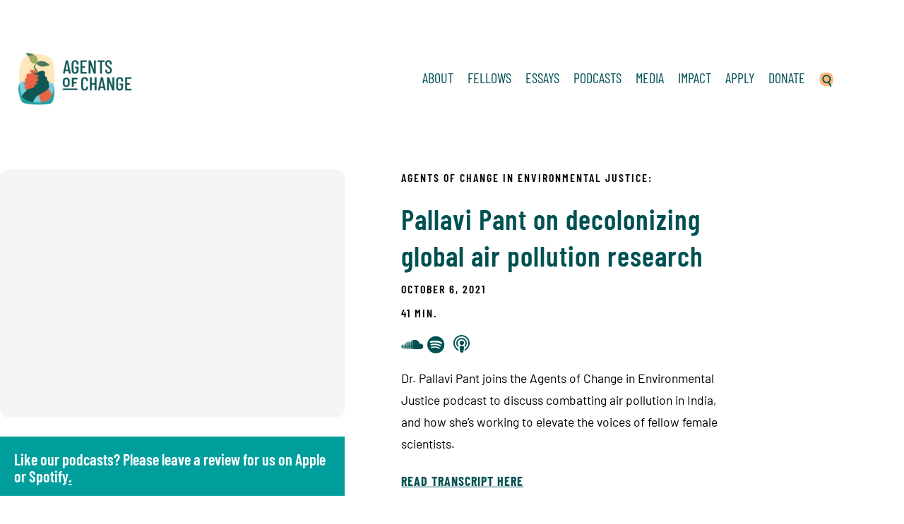

--- FILE ---
content_type: text/html; charset=UTF-8
request_url: https://agentsofchangeinej.org/podcast/pallavi-pant-on-decolonizing-global-air-pollution-research/
body_size: 23577
content:
<!doctype html>
<html lang="en-US">
<head>
	<meta charset="UTF-8">
	<meta name="viewport" content="width=device-width, initial-scale=1">
	<link rel="profile" href="https://gmpg.org/xfn/11">
	<meta name='robots' content='index, follow, max-image-preview:large, max-snippet:-1, max-video-preview:-1' />

	<!-- This site is optimized with the Yoast SEO plugin v26.8 - https://yoast.com/product/yoast-seo-wordpress/ -->
	<title>Pallavi Pant on decolonizing global air pollution research - Agents Of Change</title>
	<link rel="canonical" href="https://agentsofchangeinej.org/podcast/pallavi-pant-on-decolonizing-global-air-pollution-research/" />
	<meta property="og:locale" content="en_US" />
	<meta property="og:type" content="article" />
	<meta property="og:title" content="Pallavi Pant on decolonizing global air pollution research - Agents Of Change" />
	<meta property="og:description" content="Dr. Pallavi Pant joins the Agents of Change in Environmental Justice podcast to discuss combatting air pollution in India, and how she’s working to elevate the voices of fellow female scientists." />
	<meta property="og:url" content="https://agentsofchangeinej.org/podcast/pallavi-pant-on-decolonizing-global-air-pollution-research/" />
	<meta property="og:site_name" content="Agents Of Change" />
	<meta property="article:modified_time" content="2023-01-19T18:31:58+00:00" />
	<meta property="og:image" content="https://agentsofchangeinej.org/wp-content/uploads/2021/10/Screen-Shot-2021-10-06-at-4.11.07-PM.png" />
	<meta property="og:image:width" content="388" />
	<meta property="og:image:height" content="390" />
	<meta property="og:image:type" content="image/png" />
	<meta name="twitter:card" content="summary_large_image" />
	<meta name="twitter:label1" content="Est. reading time" />
	<meta name="twitter:data1" content="1 minute" />
	<script type="application/ld+json" class="yoast-schema-graph">{"@context":"https://schema.org","@graph":[{"@type":"WebPage","@id":"https://agentsofchangeinej.org/podcast/pallavi-pant-on-decolonizing-global-air-pollution-research/","url":"https://agentsofchangeinej.org/podcast/pallavi-pant-on-decolonizing-global-air-pollution-research/","name":"Pallavi Pant on decolonizing global air pollution research - Agents Of Change","isPartOf":{"@id":"https://agentsofchangeinej.org/#website"},"primaryImageOfPage":{"@id":"https://agentsofchangeinej.org/podcast/pallavi-pant-on-decolonizing-global-air-pollution-research/#primaryimage"},"image":{"@id":"https://agentsofchangeinej.org/podcast/pallavi-pant-on-decolonizing-global-air-pollution-research/#primaryimage"},"thumbnailUrl":"https://agentsofchangeinej.org/wp-content/uploads/2021/10/Screen-Shot-2021-10-06-at-4.11.07-PM.png","datePublished":"2021-10-07T00:11:34+00:00","dateModified":"2023-01-19T18:31:58+00:00","breadcrumb":{"@id":"https://agentsofchangeinej.org/podcast/pallavi-pant-on-decolonizing-global-air-pollution-research/#breadcrumb"},"inLanguage":"en-US","potentialAction":[{"@type":"ReadAction","target":["https://agentsofchangeinej.org/podcast/pallavi-pant-on-decolonizing-global-air-pollution-research/"]}]},{"@type":"ImageObject","inLanguage":"en-US","@id":"https://agentsofchangeinej.org/podcast/pallavi-pant-on-decolonizing-global-air-pollution-research/#primaryimage","url":"https://agentsofchangeinej.org/wp-content/uploads/2021/10/Screen-Shot-2021-10-06-at-4.11.07-PM.png","contentUrl":"https://agentsofchangeinej.org/wp-content/uploads/2021/10/Screen-Shot-2021-10-06-at-4.11.07-PM.png","width":388,"height":390},{"@type":"BreadcrumbList","@id":"https://agentsofchangeinej.org/podcast/pallavi-pant-on-decolonizing-global-air-pollution-research/#breadcrumb","itemListElement":[{"@type":"ListItem","position":1,"name":"Home","item":"https://agentsofchangeinej.org/"},{"@type":"ListItem","position":2,"name":"Pallavi Pant on decolonizing global air pollution research"}]},{"@type":"WebSite","@id":"https://agentsofchangeinej.org/#website","url":"https://agentsofchangeinej.org/","name":"Agents Of Change","description":"Increasing diversity in science through the voices, stories, and research of emerging leaders in environmental justice.","publisher":{"@id":"https://agentsofchangeinej.org/#organization"},"potentialAction":[{"@type":"SearchAction","target":{"@type":"EntryPoint","urlTemplate":"https://agentsofchangeinej.org/?s={search_term_string}"},"query-input":{"@type":"PropertyValueSpecification","valueRequired":true,"valueName":"search_term_string"}}],"inLanguage":"en-US"},{"@type":"Organization","@id":"https://agentsofchangeinej.org/#organization","name":"Agents Of Change","url":"https://agentsofchangeinej.org/","logo":{"@type":"ImageObject","inLanguage":"en-US","@id":"https://agentsofchangeinej.org/#/schema/logo/image/","url":"","contentUrl":"","caption":"Agents Of Change"},"image":{"@id":"https://agentsofchangeinej.org/#/schema/logo/image/"}}]}</script>
	<!-- / Yoast SEO plugin. -->


<link rel='dns-prefetch' href='//www.googletagmanager.com' />
<link rel="alternate" type="application/rss+xml" title="Agents Of Change &raquo; Feed" href="https://agentsofchangeinej.org/feed/" />
<link rel="alternate" type="application/rss+xml" title="Agents Of Change &raquo; Comments Feed" href="https://agentsofchangeinej.org/comments/feed/" />
<style id='wp-img-auto-sizes-contain-inline-css'>
img:is([sizes=auto i],[sizes^="auto," i]){contain-intrinsic-size:3000px 1500px}
/*# sourceURL=wp-img-auto-sizes-contain-inline-css */
</style>
<link rel='stylesheet' id='embedpress-css-css' href='https://agentsofchangeinej.org/wp-content/plugins/embedpress/assets/css/embedpress.css?ver=1768487649' media='all' />
<link rel='stylesheet' id='embedpress-blocks-style-css' href='https://agentsofchangeinej.org/wp-content/plugins/embedpress/assets/css/blocks.build.css?ver=1768487649' media='all' />
<link rel='stylesheet' id='embedpress-lazy-load-css-css' href='https://agentsofchangeinej.org/wp-content/plugins/embedpress/assets/css/lazy-load.css?ver=1768487649' media='all' />
<style id='wp-emoji-styles-inline-css'>

	img.wp-smiley, img.emoji {
		display: inline !important;
		border: none !important;
		box-shadow: none !important;
		height: 1em !important;
		width: 1em !important;
		margin: 0 0.07em !important;
		vertical-align: -0.1em !important;
		background: none !important;
		padding: 0 !important;
	}
/*# sourceURL=wp-emoji-styles-inline-css */
</style>
<link rel='stylesheet' id='wp-block-library-css' href='https://agentsofchangeinej.org/wp-includes/css/dist/block-library/style.min.css?ver=6.9' media='all' />
<link rel='stylesheet' id='jet-engine-frontend-css' href='https://agentsofchangeinej.org/wp-content/plugins/jet-engine/assets/css/frontend.css?ver=3.8.2.1' media='all' />
<style id='global-styles-inline-css'>
:root{--wp--preset--aspect-ratio--square: 1;--wp--preset--aspect-ratio--4-3: 4/3;--wp--preset--aspect-ratio--3-4: 3/4;--wp--preset--aspect-ratio--3-2: 3/2;--wp--preset--aspect-ratio--2-3: 2/3;--wp--preset--aspect-ratio--16-9: 16/9;--wp--preset--aspect-ratio--9-16: 9/16;--wp--preset--color--black: #000000;--wp--preset--color--cyan-bluish-gray: #abb8c3;--wp--preset--color--white: #ffffff;--wp--preset--color--pale-pink: #f78da7;--wp--preset--color--vivid-red: #cf2e2e;--wp--preset--color--luminous-vivid-orange: #ff6900;--wp--preset--color--luminous-vivid-amber: #fcb900;--wp--preset--color--light-green-cyan: #7bdcb5;--wp--preset--color--vivid-green-cyan: #00d084;--wp--preset--color--pale-cyan-blue: #8ed1fc;--wp--preset--color--vivid-cyan-blue: #0693e3;--wp--preset--color--vivid-purple: #9b51e0;--wp--preset--gradient--vivid-cyan-blue-to-vivid-purple: linear-gradient(135deg,rgb(6,147,227) 0%,rgb(155,81,224) 100%);--wp--preset--gradient--light-green-cyan-to-vivid-green-cyan: linear-gradient(135deg,rgb(122,220,180) 0%,rgb(0,208,130) 100%);--wp--preset--gradient--luminous-vivid-amber-to-luminous-vivid-orange: linear-gradient(135deg,rgb(252,185,0) 0%,rgb(255,105,0) 100%);--wp--preset--gradient--luminous-vivid-orange-to-vivid-red: linear-gradient(135deg,rgb(255,105,0) 0%,rgb(207,46,46) 100%);--wp--preset--gradient--very-light-gray-to-cyan-bluish-gray: linear-gradient(135deg,rgb(238,238,238) 0%,rgb(169,184,195) 100%);--wp--preset--gradient--cool-to-warm-spectrum: linear-gradient(135deg,rgb(74,234,220) 0%,rgb(151,120,209) 20%,rgb(207,42,186) 40%,rgb(238,44,130) 60%,rgb(251,105,98) 80%,rgb(254,248,76) 100%);--wp--preset--gradient--blush-light-purple: linear-gradient(135deg,rgb(255,206,236) 0%,rgb(152,150,240) 100%);--wp--preset--gradient--blush-bordeaux: linear-gradient(135deg,rgb(254,205,165) 0%,rgb(254,45,45) 50%,rgb(107,0,62) 100%);--wp--preset--gradient--luminous-dusk: linear-gradient(135deg,rgb(255,203,112) 0%,rgb(199,81,192) 50%,rgb(65,88,208) 100%);--wp--preset--gradient--pale-ocean: linear-gradient(135deg,rgb(255,245,203) 0%,rgb(182,227,212) 50%,rgb(51,167,181) 100%);--wp--preset--gradient--electric-grass: linear-gradient(135deg,rgb(202,248,128) 0%,rgb(113,206,126) 100%);--wp--preset--gradient--midnight: linear-gradient(135deg,rgb(2,3,129) 0%,rgb(40,116,252) 100%);--wp--preset--font-size--small: 13px;--wp--preset--font-size--medium: 20px;--wp--preset--font-size--large: 36px;--wp--preset--font-size--x-large: 42px;--wp--preset--spacing--20: 0.44rem;--wp--preset--spacing--30: 0.67rem;--wp--preset--spacing--40: 1rem;--wp--preset--spacing--50: 1.5rem;--wp--preset--spacing--60: 2.25rem;--wp--preset--spacing--70: 3.38rem;--wp--preset--spacing--80: 5.06rem;--wp--preset--shadow--natural: 6px 6px 9px rgba(0, 0, 0, 0.2);--wp--preset--shadow--deep: 12px 12px 50px rgba(0, 0, 0, 0.4);--wp--preset--shadow--sharp: 6px 6px 0px rgba(0, 0, 0, 0.2);--wp--preset--shadow--outlined: 6px 6px 0px -3px rgb(255, 255, 255), 6px 6px rgb(0, 0, 0);--wp--preset--shadow--crisp: 6px 6px 0px rgb(0, 0, 0);}:root { --wp--style--global--content-size: 800px;--wp--style--global--wide-size: 1200px; }:where(body) { margin: 0; }.wp-site-blocks > .alignleft { float: left; margin-right: 2em; }.wp-site-blocks > .alignright { float: right; margin-left: 2em; }.wp-site-blocks > .aligncenter { justify-content: center; margin-left: auto; margin-right: auto; }:where(.wp-site-blocks) > * { margin-block-start: 24px; margin-block-end: 0; }:where(.wp-site-blocks) > :first-child { margin-block-start: 0; }:where(.wp-site-blocks) > :last-child { margin-block-end: 0; }:root { --wp--style--block-gap: 24px; }:root :where(.is-layout-flow) > :first-child{margin-block-start: 0;}:root :where(.is-layout-flow) > :last-child{margin-block-end: 0;}:root :where(.is-layout-flow) > *{margin-block-start: 24px;margin-block-end: 0;}:root :where(.is-layout-constrained) > :first-child{margin-block-start: 0;}:root :where(.is-layout-constrained) > :last-child{margin-block-end: 0;}:root :where(.is-layout-constrained) > *{margin-block-start: 24px;margin-block-end: 0;}:root :where(.is-layout-flex){gap: 24px;}:root :where(.is-layout-grid){gap: 24px;}.is-layout-flow > .alignleft{float: left;margin-inline-start: 0;margin-inline-end: 2em;}.is-layout-flow > .alignright{float: right;margin-inline-start: 2em;margin-inline-end: 0;}.is-layout-flow > .aligncenter{margin-left: auto !important;margin-right: auto !important;}.is-layout-constrained > .alignleft{float: left;margin-inline-start: 0;margin-inline-end: 2em;}.is-layout-constrained > .alignright{float: right;margin-inline-start: 2em;margin-inline-end: 0;}.is-layout-constrained > .aligncenter{margin-left: auto !important;margin-right: auto !important;}.is-layout-constrained > :where(:not(.alignleft):not(.alignright):not(.alignfull)){max-width: var(--wp--style--global--content-size);margin-left: auto !important;margin-right: auto !important;}.is-layout-constrained > .alignwide{max-width: var(--wp--style--global--wide-size);}body .is-layout-flex{display: flex;}.is-layout-flex{flex-wrap: wrap;align-items: center;}.is-layout-flex > :is(*, div){margin: 0;}body .is-layout-grid{display: grid;}.is-layout-grid > :is(*, div){margin: 0;}body{padding-top: 0px;padding-right: 0px;padding-bottom: 0px;padding-left: 0px;}a:where(:not(.wp-element-button)){text-decoration: underline;}:root :where(.wp-element-button, .wp-block-button__link){background-color: #32373c;border-width: 0;color: #fff;font-family: inherit;font-size: inherit;font-style: inherit;font-weight: inherit;letter-spacing: inherit;line-height: inherit;padding-top: calc(0.667em + 2px);padding-right: calc(1.333em + 2px);padding-bottom: calc(0.667em + 2px);padding-left: calc(1.333em + 2px);text-decoration: none;text-transform: inherit;}.has-black-color{color: var(--wp--preset--color--black) !important;}.has-cyan-bluish-gray-color{color: var(--wp--preset--color--cyan-bluish-gray) !important;}.has-white-color{color: var(--wp--preset--color--white) !important;}.has-pale-pink-color{color: var(--wp--preset--color--pale-pink) !important;}.has-vivid-red-color{color: var(--wp--preset--color--vivid-red) !important;}.has-luminous-vivid-orange-color{color: var(--wp--preset--color--luminous-vivid-orange) !important;}.has-luminous-vivid-amber-color{color: var(--wp--preset--color--luminous-vivid-amber) !important;}.has-light-green-cyan-color{color: var(--wp--preset--color--light-green-cyan) !important;}.has-vivid-green-cyan-color{color: var(--wp--preset--color--vivid-green-cyan) !important;}.has-pale-cyan-blue-color{color: var(--wp--preset--color--pale-cyan-blue) !important;}.has-vivid-cyan-blue-color{color: var(--wp--preset--color--vivid-cyan-blue) !important;}.has-vivid-purple-color{color: var(--wp--preset--color--vivid-purple) !important;}.has-black-background-color{background-color: var(--wp--preset--color--black) !important;}.has-cyan-bluish-gray-background-color{background-color: var(--wp--preset--color--cyan-bluish-gray) !important;}.has-white-background-color{background-color: var(--wp--preset--color--white) !important;}.has-pale-pink-background-color{background-color: var(--wp--preset--color--pale-pink) !important;}.has-vivid-red-background-color{background-color: var(--wp--preset--color--vivid-red) !important;}.has-luminous-vivid-orange-background-color{background-color: var(--wp--preset--color--luminous-vivid-orange) !important;}.has-luminous-vivid-amber-background-color{background-color: var(--wp--preset--color--luminous-vivid-amber) !important;}.has-light-green-cyan-background-color{background-color: var(--wp--preset--color--light-green-cyan) !important;}.has-vivid-green-cyan-background-color{background-color: var(--wp--preset--color--vivid-green-cyan) !important;}.has-pale-cyan-blue-background-color{background-color: var(--wp--preset--color--pale-cyan-blue) !important;}.has-vivid-cyan-blue-background-color{background-color: var(--wp--preset--color--vivid-cyan-blue) !important;}.has-vivid-purple-background-color{background-color: var(--wp--preset--color--vivid-purple) !important;}.has-black-border-color{border-color: var(--wp--preset--color--black) !important;}.has-cyan-bluish-gray-border-color{border-color: var(--wp--preset--color--cyan-bluish-gray) !important;}.has-white-border-color{border-color: var(--wp--preset--color--white) !important;}.has-pale-pink-border-color{border-color: var(--wp--preset--color--pale-pink) !important;}.has-vivid-red-border-color{border-color: var(--wp--preset--color--vivid-red) !important;}.has-luminous-vivid-orange-border-color{border-color: var(--wp--preset--color--luminous-vivid-orange) !important;}.has-luminous-vivid-amber-border-color{border-color: var(--wp--preset--color--luminous-vivid-amber) !important;}.has-light-green-cyan-border-color{border-color: var(--wp--preset--color--light-green-cyan) !important;}.has-vivid-green-cyan-border-color{border-color: var(--wp--preset--color--vivid-green-cyan) !important;}.has-pale-cyan-blue-border-color{border-color: var(--wp--preset--color--pale-cyan-blue) !important;}.has-vivid-cyan-blue-border-color{border-color: var(--wp--preset--color--vivid-cyan-blue) !important;}.has-vivid-purple-border-color{border-color: var(--wp--preset--color--vivid-purple) !important;}.has-vivid-cyan-blue-to-vivid-purple-gradient-background{background: var(--wp--preset--gradient--vivid-cyan-blue-to-vivid-purple) !important;}.has-light-green-cyan-to-vivid-green-cyan-gradient-background{background: var(--wp--preset--gradient--light-green-cyan-to-vivid-green-cyan) !important;}.has-luminous-vivid-amber-to-luminous-vivid-orange-gradient-background{background: var(--wp--preset--gradient--luminous-vivid-amber-to-luminous-vivid-orange) !important;}.has-luminous-vivid-orange-to-vivid-red-gradient-background{background: var(--wp--preset--gradient--luminous-vivid-orange-to-vivid-red) !important;}.has-very-light-gray-to-cyan-bluish-gray-gradient-background{background: var(--wp--preset--gradient--very-light-gray-to-cyan-bluish-gray) !important;}.has-cool-to-warm-spectrum-gradient-background{background: var(--wp--preset--gradient--cool-to-warm-spectrum) !important;}.has-blush-light-purple-gradient-background{background: var(--wp--preset--gradient--blush-light-purple) !important;}.has-blush-bordeaux-gradient-background{background: var(--wp--preset--gradient--blush-bordeaux) !important;}.has-luminous-dusk-gradient-background{background: var(--wp--preset--gradient--luminous-dusk) !important;}.has-pale-ocean-gradient-background{background: var(--wp--preset--gradient--pale-ocean) !important;}.has-electric-grass-gradient-background{background: var(--wp--preset--gradient--electric-grass) !important;}.has-midnight-gradient-background{background: var(--wp--preset--gradient--midnight) !important;}.has-small-font-size{font-size: var(--wp--preset--font-size--small) !important;}.has-medium-font-size{font-size: var(--wp--preset--font-size--medium) !important;}.has-large-font-size{font-size: var(--wp--preset--font-size--large) !important;}.has-x-large-font-size{font-size: var(--wp--preset--font-size--x-large) !important;}
:root :where(.wp-block-pullquote){font-size: 1.5em;line-height: 1.6;}
/*# sourceURL=global-styles-inline-css */
</style>
<link rel='stylesheet' id='megamenu-css' href='https://agentsofchangeinej.org/wp-content/uploads/maxmegamenu/style.css?ver=1c04bb' media='all' />
<link rel='stylesheet' id='dashicons-css' href='https://agentsofchangeinej.org/wp-includes/css/dashicons.min.css?ver=6.9' media='all' />
<link rel='stylesheet' id='megamenu-genericons-css' href='https://agentsofchangeinej.org/wp-content/plugins/megamenu-pro/icons/genericons/genericons/genericons.css?ver=2.4.4' media='all' />
<link rel='stylesheet' id='megamenu-fontawesome-css' href='https://agentsofchangeinej.org/wp-content/plugins/megamenu-pro/icons/fontawesome/css/font-awesome.min.css?ver=2.4.4' media='all' />
<link rel='stylesheet' id='megamenu-fontawesome5-css' href='https://agentsofchangeinej.org/wp-content/plugins/megamenu-pro/icons/fontawesome5/css/all.min.css?ver=2.4.4' media='all' />
<link rel='stylesheet' id='megamenu-fontawesome6-css' href='https://agentsofchangeinej.org/wp-content/plugins/megamenu-pro/icons/fontawesome6/css/all.min.css?ver=2.4.4' media='all' />
<link rel='stylesheet' id='hello-elementor-css' href='https://agentsofchangeinej.org/wp-content/themes/hello-elementor/assets/css/reset.css?ver=3.4.5' media='all' />
<link rel='stylesheet' id='hello-elementor-theme-style-css' href='https://agentsofchangeinej.org/wp-content/themes/hello-elementor/assets/css/theme.css?ver=3.4.5' media='all' />
<link rel='stylesheet' id='hello-elementor-header-footer-css' href='https://agentsofchangeinej.org/wp-content/themes/hello-elementor/assets/css/header-footer.css?ver=3.4.5' media='all' />
<link rel='stylesheet' id='jet-popup-frontend-css' href='https://agentsofchangeinej.org/wp-content/plugins/jet-popup/assets/css/jet-popup-frontend.css?ver=2.0.20.3' media='all' />
<link rel='stylesheet' id='swiper-css' href='https://agentsofchangeinej.org/wp-content/plugins/elementor/assets/lib/swiper/v8/css/swiper.min.css?ver=8.4.5' media='all' />
<link rel='stylesheet' id='e-swiper-css' href='https://agentsofchangeinej.org/wp-content/plugins/elementor/assets/css/conditionals/e-swiper.min.css?ver=3.34.1' media='all' />
<link rel='stylesheet' id='elementor-frontend-css' href='https://agentsofchangeinej.org/wp-content/plugins/elementor/assets/css/frontend.min.css?ver=3.34.1' media='all' />
<link rel='stylesheet' id='widget-image-css' href='https://agentsofchangeinej.org/wp-content/plugins/elementor/assets/css/widget-image.min.css?ver=3.34.1' media='all' />
<link rel='stylesheet' id='widget-heading-css' href='https://agentsofchangeinej.org/wp-content/plugins/elementor/assets/css/widget-heading.min.css?ver=3.34.1' media='all' />
<link rel='stylesheet' id='widget-form-css' href='https://agentsofchangeinej.org/wp-content/plugins/elementor-pro/assets/css/widget-form.min.css?ver=3.34.0' media='all' />
<link rel='stylesheet' id='widget-social-icons-css' href='https://agentsofchangeinej.org/wp-content/plugins/elementor/assets/css/widget-social-icons.min.css?ver=3.34.1' media='all' />
<link rel='stylesheet' id='e-apple-webkit-css' href='https://agentsofchangeinej.org/wp-content/plugins/elementor/assets/css/conditionals/apple-webkit.min.css?ver=3.34.1' media='all' />
<link rel='stylesheet' id='embedpress-elementor-css-css' href='https://agentsofchangeinej.org/wp-content/plugins/embedpress/assets/css/embedpress-elementor.css?ver=1768487649' media='all' />
<link rel='stylesheet' id='widget-icon-list-css' href='https://agentsofchangeinej.org/wp-content/plugins/elementor/assets/css/widget-icon-list.min.css?ver=3.34.1' media='all' />
<link rel='stylesheet' id='jet-blocks-css' href='https://agentsofchangeinej.org/wp-content/uploads/elementor/css/custom-jet-blocks.css?ver=1.3.22' media='all' />
<link rel='stylesheet' id='elementor-icons-css' href='https://agentsofchangeinej.org/wp-content/plugins/elementor/assets/lib/eicons/css/elementor-icons.min.css?ver=5.45.0' media='all' />
<link rel='stylesheet' id='elementor-post-11-css' href='https://agentsofchangeinej.org/wp-content/uploads/elementor/css/post-11.css?ver=1768908467' media='all' />
<link rel='stylesheet' id='jet-blog-css' href='https://agentsofchangeinej.org/wp-content/plugins/jet-blog/assets/css/jet-blog.css?ver=2.4.8' media='all' />
<link rel='stylesheet' id='jet-tabs-frontend-css' href='https://agentsofchangeinej.org/wp-content/plugins/jet-tabs/assets/css/jet-tabs-frontend.css?ver=2.2.13' media='all' />
<link rel='stylesheet' id='jet-tricks-frontend-css' href='https://agentsofchangeinej.org/wp-content/plugins/jet-tricks/assets/css/jet-tricks-frontend.css?ver=1.5.9' media='all' />
<link rel='stylesheet' id='elementor-post-1197-css' href='https://agentsofchangeinej.org/wp-content/uploads/elementor/css/post-1197.css?ver=1768908466' media='all' />
<link rel='stylesheet' id='elementor-post-25-css' href='https://agentsofchangeinej.org/wp-content/uploads/elementor/css/post-25.css?ver=1768908467' media='all' />
<link rel='stylesheet' id='elementor-post-224-css' href='https://agentsofchangeinej.org/wp-content/uploads/elementor/css/post-224.css?ver=1768908467' media='all' />
<link rel='stylesheet' id='hello-elementor-child-style-css' href='https://agentsofchangeinej.org/wp-content/themes/hello-agents-of-change/style.css?ver=1.0.0' media='all' />
<link rel='stylesheet' id='lightning-fruit-style-css' href='https://agentsofchangeinej.org/wp-content/themes/hello-agents-of-change/dist/css/main.css?ver=1.0.0' media='all' />
<link rel='stylesheet' id='jquery-chosen-css' href='https://agentsofchangeinej.org/wp-content/plugins/jet-search/assets/lib/chosen/chosen.min.css?ver=1.8.7' media='all' />
<link rel='stylesheet' id='jet-search-css' href='https://agentsofchangeinej.org/wp-content/plugins/jet-search/assets/css/jet-search.css?ver=3.5.16.1' media='all' />
<link rel='stylesheet' id='eael-general-css' href='https://agentsofchangeinej.org/wp-content/plugins/essential-addons-for-elementor-lite/assets/front-end/css/view/general.min.css?ver=6.5.7' media='all' />
<link rel='stylesheet' id='elementor-gf-local-barlowcondensed-css' href='https://agentsofchangeinej.org/wp-content/uploads/elementor/google-fonts/css/barlowcondensed.css?ver=1746708220' media='all' />
<link rel='stylesheet' id='elementor-gf-local-barlow-css' href='https://agentsofchangeinej.org/wp-content/uploads/elementor/google-fonts/css/barlow.css?ver=1746708228' media='all' />
<script src="https://agentsofchangeinej.org/wp-includes/js/jquery/jquery.min.js?ver=3.7.1" id="jquery-core-js"></script>
<script src="https://agentsofchangeinej.org/wp-includes/js/jquery/jquery-migrate.min.js?ver=3.4.1" id="jquery-migrate-js"></script>
<script src="https://agentsofchangeinej.org/wp-includes/js/imagesloaded.min.js?ver=6.9" id="imagesLoaded-js"></script>

<!-- Google tag (gtag.js) snippet added by Site Kit -->
<!-- Google Analytics snippet added by Site Kit -->
<script src="https://www.googletagmanager.com/gtag/js?id=G-G77TVWN48W" id="google_gtagjs-js" async></script>
<script id="google_gtagjs-js-after">
window.dataLayer = window.dataLayer || [];function gtag(){dataLayer.push(arguments);}
gtag("set","linker",{"domains":["agentsofchangeinej.org"]});
gtag("js", new Date());
gtag("set", "developer_id.dZTNiMT", true);
gtag("config", "G-G77TVWN48W");
//# sourceURL=google_gtagjs-js-after
</script>
<link rel="https://api.w.org/" href="https://agentsofchangeinej.org/wp-json/" /><link rel="alternate" title="JSON" type="application/json" href="https://agentsofchangeinej.org/wp-json/wp/v2/podcast/800" /><link rel="EditURI" type="application/rsd+xml" title="RSD" href="https://agentsofchangeinej.org/xmlrpc.php?rsd" />
<link rel='shortlink' href='https://agentsofchangeinej.org/?p=800' />
<meta name="generator" content="Site Kit by Google 1.170.0" /><meta name="generator" content="Elementor 3.34.1; features: additional_custom_breakpoints; settings: css_print_method-external, google_font-enabled, font_display-auto">
<style>
header.jet-sticky-section--stuck {
	width: 100% !important;
	width: 100vw !important;
}
</style>
			<style>
				.e-con.e-parent:nth-of-type(n+4):not(.e-lazyloaded):not(.e-no-lazyload),
				.e-con.e-parent:nth-of-type(n+4):not(.e-lazyloaded):not(.e-no-lazyload) * {
					background-image: none !important;
				}
				@media screen and (max-height: 1024px) {
					.e-con.e-parent:nth-of-type(n+3):not(.e-lazyloaded):not(.e-no-lazyload),
					.e-con.e-parent:nth-of-type(n+3):not(.e-lazyloaded):not(.e-no-lazyload) * {
						background-image: none !important;
					}
				}
				@media screen and (max-height: 640px) {
					.e-con.e-parent:nth-of-type(n+2):not(.e-lazyloaded):not(.e-no-lazyload),
					.e-con.e-parent:nth-of-type(n+2):not(.e-lazyloaded):not(.e-no-lazyload) * {
						background-image: none !important;
					}
				}
			</style>
			<link rel="icon" href="https://agentsofchangeinej.org/wp-content/uploads/2021/07/cropped-logo-2-32x32.png" sizes="32x32" />
<link rel="icon" href="https://agentsofchangeinej.org/wp-content/uploads/2021/07/cropped-logo-2-192x192.png" sizes="192x192" />
<link rel="apple-touch-icon" href="https://agentsofchangeinej.org/wp-content/uploads/2021/07/cropped-logo-2-180x180.png" />
<meta name="msapplication-TileImage" content="https://agentsofchangeinej.org/wp-content/uploads/2021/07/cropped-logo-2-270x270.png" />
		<style id="wp-custom-css">
			#jet-popup-1220 .elementor.elementor-1220 {
    max-height: 500px;
}		</style>
		<style type="text/css">/** Mega Menu CSS: fs **/</style>
</head>
<body class="wp-singular podcast-template-default single single-podcast postid-800 wp-embed-responsive wp-theme-hello-elementor wp-child-theme-hello-agents-of-change mega-menu-menu-1 hello-elementor-default elementor-default elementor-kit-11 elementor-page-224">


<a class="skip-link screen-reader-text" href="#content">Skip to content</a>

		<header data-elementor-type="header" data-elementor-id="1197" class="elementor elementor-1197 elementor-location-header" data-elementor-post-type="elementor_library">
					<div class="elementor-section elementor-top-section elementor-element elementor-element-31b97c5 elementor-section-boxed elementor-section-height-default elementor-section-height-default" data-id="31b97c5" data-element_type="section" data-settings="{&quot;background_background&quot;:&quot;classic&quot;}">
						<div class="elementor-container elementor-column-gap-default">
					<div class="elementor-column elementor-col-100 elementor-top-column elementor-element elementor-element-da13e33" data-id="da13e33" data-element_type="column">
			<div class="elementor-widget-wrap elementor-element-populated">
						<div class="elementor-element elementor-element-76d99c1 elementor-widget elementor-widget-wp-widget-maxmegamenu" data-id="76d99c1" data-element_type="widget" data-widget_type="wp-widget-maxmegamenu.default">
				<div class="elementor-widget-container">
					<div id="mega-menu-wrap-menu-1" class="mega-menu-wrap"><div class="mega-menu-toggle"><div class="mega-toggle-blocks-left"><div class='mega-toggle-block mega-logo-block mega-toggle-block-1' id='mega-toggle-block-1'><a class="mega-menu-logo" href="https://agentsofchangeinej.org/" target="_self"><img class="mega-menu-logo" src="https://agentsofchangeinej.org/wp-content/uploads/2021/07/cropped-logo-2-1.png" /></a></div></div><div class="mega-toggle-blocks-center"></div><div class="mega-toggle-blocks-right"><div class='mega-toggle-block mega-menu-toggle-animated-block mega-toggle-block-2' id='mega-toggle-block-2'><button aria-label="Menu" class="mega-toggle-animated mega-toggle-animated-slider" type="button" aria-expanded="false">
                  <span class="mega-toggle-animated-box">
                    <span class="mega-toggle-animated-inner"></span>
                  </span>
                </button></div></div></div><ul id="mega-menu-menu-1" class="mega-menu max-mega-menu mega-menu-horizontal mega-no-js" data-event="hover_intent" data-effect="fade_up" data-effect-speed="200" data-effect-mobile="disabled" data-effect-speed-mobile="0" data-mobile-force-width="body" data-second-click="go" data-document-click="collapse" data-vertical-behaviour="standard" data-breakpoint="1010" data-unbind="true" data-mobile-state="collapse_all" data-mobile-direction="vertical" data-hover-intent-timeout="300" data-hover-intent-interval="100" data-overlay-desktop="false" data-overlay-mobile="false"><li class="mega-menu-item mega-menu-item-type-custom mega-menu-item-object-custom mega-align-bottom-left mega-menu-flyout mega-item-align-float-left mega-hide-on-mobile mega-menu-item-1108" id="mega-menu-item-1108"><a class='mega-menu-link mega-menu-logo' href='/'><img class='mega-menu-logo' width='250' height='116' src='https://agentsofchangeinej.org/wp-content/uploads/2025/05/AoC_Logo_Hi-Res_May_2025_1-3-250x116.png' srcset='https://agentsofchangeinej.org/wp-content/uploads/2025/05/AoC_Logo_Hi-Res_May_2025_1-3-500x232.png 2x' /></a></li><li class="mega-menu-item mega-menu-item-type-post_type mega-menu-item-object-page mega-align-bottom-left mega-menu-flyout mega-menu-item-199" id="mega-menu-item-199"><a class="mega-menu-link" href="https://agentsofchangeinej.org/about/" tabindex="0">About</a></li><li class="mega-menu-item mega-menu-item-type-post_type mega-menu-item-object-page mega-align-bottom-left mega-menu-flyout mega-menu-item-198" id="mega-menu-item-198"><a class="mega-menu-link" href="https://agentsofchangeinej.org/fellows/" tabindex="0">Fellows</a></li><li class="mega-menu-item mega-menu-item-type-post_type mega-menu-item-object-page mega-align-bottom-left mega-menu-flyout mega-menu-item-200" id="mega-menu-item-200"><a class="mega-menu-link" href="https://agentsofchangeinej.org/essays/" tabindex="0">Essays</a></li><li class="mega-menu-item mega-menu-item-type-post_type mega-menu-item-object-page mega-align-bottom-left mega-menu-flyout mega-menu-item-201" id="mega-menu-item-201"><a class="mega-menu-link" href="https://agentsofchangeinej.org/podcast/" tabindex="0">Podcasts</a></li><li class="mega-menu-item mega-menu-item-type-post_type mega-menu-item-object-page mega-align-bottom-left mega-menu-flyout mega-menu-item-1280" id="mega-menu-item-1280"><a class="mega-menu-link" href="https://agentsofchangeinej.org/media/" tabindex="0">Media</a></li><li class="mega-menu-item mega-menu-item-type-post_type mega-menu-item-object-page mega-align-bottom-left mega-menu-flyout mega-menu-item-2622" id="mega-menu-item-2622"><a class="mega-menu-link" href="https://agentsofchangeinej.org/impact-report-2019-2024/" tabindex="0">Impact</a></li><li class="mega-menu-item mega-menu-item-type-post_type mega-menu-item-object-page mega-align-bottom-left mega-menu-flyout mega-menu-item-1614" id="mega-menu-item-1614"><a class="mega-menu-link" href="https://agentsofchangeinej.org/apply/" tabindex="0">Apply</a></li><li class="mega-menu-item mega-menu-item-type-custom mega-menu-item-object-custom mega-align-bottom-left mega-menu-flyout mega-menu-item-204" id="mega-menu-item-204"><a target="_blank" class="mega-menu-link" href="https://ehs.kindful.com/?campaign=1200015" tabindex="0">Donate</a></li><li class="mega-aoc-search mega-menu-item mega-menu-item-type-custom mega-menu-item-object-custom mega-align-bottom-left mega-menu-flyout mega-has-icon mega-icon-left mega-hide-text mega-menu-item-273 aoc-search" id="mega-menu-item-273"><a class="mega-custom-icon mega-menu-link" href="/search" tabindex="0" aria-label="Search"></a></li></ul></div>				</div>
				</div>
					</div>
		</div>
					</div>
		</div>
				</header>
				<div data-elementor-type="single-post" data-elementor-id="224" class="elementor elementor-224 elementor-location-single post-800 podcast type-podcast status-publish has-post-thumbnail hentry tag-air-pollution tag-asian-communities tag-gender-sex media-type-podcasts" data-elementor-post-type="elementor_library">
					<section class="elementor-section elementor-top-section elementor-element elementor-element-630cdfb4 elementor-section-height-min-height elementor-section-boxed elementor-section-height-default elementor-section-items-middle" data-id="630cdfb4" data-element_type="section" data-settings="{&quot;background_background&quot;:&quot;classic&quot;}">
							<div class="elementor-background-overlay"></div>
							<div class="elementor-container elementor-column-gap-default">
					<div class="elementor-column elementor-col-100 elementor-top-column elementor-element elementor-element-4ab8441" data-id="4ab8441" data-element_type="column">
			<div class="elementor-widget-wrap elementor-element-populated">
						<section class="elementor-section elementor-inner-section elementor-element elementor-element-253d1044 elementor-section-boxed elementor-section-height-default elementor-section-height-default" data-id="253d1044" data-element_type="section">
						<div class="elementor-container elementor-column-gap-wide">
					<div class="elementor-column elementor-col-50 elementor-inner-column elementor-element elementor-element-74d070ff" data-id="74d070ff" data-element_type="column">
			<div class="elementor-widget-wrap elementor-element-populated">
						<div class="elementor-element elementor-element-ea1bdf8 elementor-widget elementor-widget-embedpres_elementor" data-id="ea1bdf8" data-element_type="widget" data-widget_type="embedpres_elementor.default">
				<div class="elementor-widget-container">
					
		<div class="embedpress-elements-wrapper  embedpress-fit-aspect-ratio" id="ep-elements-id-ea1bdf8">

							<div id="ep-elementor-content-ea1bdf8"
					class="ep-elementor-content
										  ep-content-protection-disabled					source-default					">

					<div id="ea1bdf8"
						class="ep-embed-content-wrapper
																		ep-google-photos-						"
																								>

						<div id="ep-elementor-content-ea1bdf8"
							class="ep-elementor-content
														  ep-content-protection-disabled							source-default">

							<div >
								<div id="ea1bdf8"
									class="ep-embed-content-wraper
									"
																		>

									<div class="ose-spotify ose-uid-7eb15df57e71a9ef85059a3bea17e0dc ose-embedpress-responsive" style="width:600px; height:352px; max-height:352px; max-width:100%; display:inline-block;" data-embed-type="Spotify"><iframe allowFullScreen="true" title="Spotify Embed: Pallavi Pant on decolonizing global air pollution research" style="border-radius: 12px" width="100%" height="352" frameborder="0" allowfullscreen allow="encrypted-media;accelerometer;autoplay;clipboard-write;gyroscope;picture-in-picture clipboard-write; encrypted-media; fullscreen; picture-in-picture" loading="lazy" src="https://open.spotify.com/embed/episode/7z4ILdh1lmzh9DIZDZBNMJ?si=a3faa7e0eccb40cf&amp;utm_source=oembed"></iframe></div>								</div>

								
							</div>
						</div>
					</div>
				</div>

			
		</div>


		
				</div>
				</div>
				<div class="elementor-element elementor-element-2536adf elementor-widget elementor-widget-text-editor" data-id="2536adf" data-element_type="widget" data-widget_type="text-editor.default">
				<div class="elementor-widget-container">
									<p style="text-align: left;">Like our podcasts? Please leave a review for us on <span style="text-decoration: underline;"><a href="https://podcasts.apple.com/us/podcast/agents-of-change-in-environmental-justice/id1541010256" target="_blank" rel="noopener"><span style="color: #fff;">Apple</span></a></span> or <span style="text-decoration: underline;"><a href="https://open.spotify.com/show/02FSVREuD6kDaKHsk82E9U?si=a6dbfc792afb4e51" target="_blank" rel="noopener"><span style="color: #fff;">Spotify</span></a>.</span></p>								</div>
				</div>
					</div>
		</div>
				<div class="elementor-column elementor-col-50 elementor-inner-column elementor-element elementor-element-56fbee79" data-id="56fbee79" data-element_type="column">
			<div class="elementor-widget-wrap elementor-element-populated">
						<div class="elementor-element elementor-element-ceb5468 elementor-widget elementor-widget-heading" data-id="ceb5468" data-element_type="widget" data-widget_type="heading.default">
				<div class="elementor-widget-container">
					<h4 class="elementor-heading-title elementor-size-small">Agents of Change in Environmental Justice:</h4>				</div>
				</div>
				<div class="elementor-element elementor-element-3d68ed9a elementor-widget elementor-widget-theme-post-title elementor-page-title elementor-widget-heading" data-id="3d68ed9a" data-element_type="widget" data-widget_type="theme-post-title.default">
				<div class="elementor-widget-container">
					<h2 class="elementor-heading-title elementor-size-default">Pallavi Pant on decolonizing global air pollution research</h2>				</div>
				</div>
				<div class="elementor-element elementor-element-66bef8d eael_liquid_glass-effect1 eael_liquid_glass_shadow-effect1 elementor-widget elementor-widget-jet-listing-dynamic-field" data-id="66bef8d" data-element_type="widget" data-widget_type="jet-listing-dynamic-field.default">
				<div class="elementor-widget-container">
					<div class="jet-listing jet-listing-dynamic-field display-inline"><div class="jet-listing-dynamic-field__inline-wrap"><span class="jet-listing-dynamic-field__content" >October 6, 2021</span></div></div>				</div>
				</div>
				<div class="elementor-element elementor-element-5a446cb eael_liquid_glass-effect1 eael_liquid_glass_shadow-effect1 elementor-widget elementor-widget-jet-listing-dynamic-field" data-id="5a446cb" data-element_type="widget" data-widget_type="jet-listing-dynamic-field.default">
				<div class="elementor-widget-container">
					<div class="jet-listing jet-listing-dynamic-field display-inline"><div class="jet-listing-dynamic-field__inline-wrap"><span class="jet-listing-dynamic-field__content" >41 min.</span></div></div>				</div>
				</div>
				<div class="elementor-element elementor-element-d437530 elementor-icon-list--layout-inline elementor-list-item-link-full_width elementor-widget elementor-widget-icon-list" data-id="d437530" data-element_type="widget" data-widget_type="icon-list.default">
				<div class="elementor-widget-container">
							<ul class="elementor-icon-list-items elementor-inline-items">
							<li class="elementor-icon-list-item elementor-inline-item">
											<a href="https://soundcloud.com/agents-of-change-justice" target="_blank">

												<span class="elementor-icon-list-icon">
							<i aria-hidden="true" class="fab fa-soundcloud"></i>						</span>
										<span class="elementor-icon-list-text"></span>
											</a>
									</li>
								<li class="elementor-icon-list-item elementor-inline-item">
											<a href="https://open.spotify.com/show/02FSVREuD6kDaKHsk82E9U" target="_blank">

												<span class="elementor-icon-list-icon">
							<i aria-hidden="true" class="fab fa-spotify"></i>						</span>
										<span class="elementor-icon-list-text"></span>
											</a>
									</li>
								<li class="elementor-icon-list-item elementor-inline-item">
											<a href="https://podcasts.apple.com/us/podcast/agents-of-change-in-environmental-health/id1541010256" target="_blank">

												<span class="elementor-icon-list-icon">
							<i aria-hidden="true" class="far fa-podcast"></i>						</span>
										<span class="elementor-icon-list-text"></span>
											</a>
									</li>
						</ul>
						</div>
				</div>
				<div class="elementor-element elementor-element-241eea46 elementor-widget elementor-widget-theme-post-content" data-id="241eea46" data-element_type="widget" data-widget_type="theme-post-content.default">
				<div class="elementor-widget-container">
					<p>Dr. Pallavi Pant joins the Agents of Change in Environmental Justice podcast to discuss combatting air pollution in India, and how she’s working to elevate the voices of fellow female scientists.</p>
				</div>
				</div>
				<div class="elementor-element elementor-element-e2e0e65 eael_liquid_glass-effect1 eael_liquid_glass_shadow-effect1 elementor-widget elementor-widget-jet-listing-dynamic-link" data-id="e2e0e65" data-element_type="widget" data-widget_type="jet-listing-dynamic-link.default">
				<div class="elementor-widget-container">
					<div class="jet-listing jet-listing-dynamic-link"><a href="https://www.ehn.org/air-pollution-in-india-2655200355.html" class="jet-listing-dynamic-link__link" target="_blank"><span class="jet-listing-dynamic-link__label">Read transcript here</span></a></div>				</div>
				</div>
				<div class="elementor-element elementor-element-7f74212c elementor-widget elementor-widget-jet-listing-dynamic-terms" data-id="7f74212c" data-element_type="widget" data-widget_type="jet-listing-dynamic-terms.default">
				<div class="elementor-widget-container">
					<div class="jet-listing jet-listing-dynamic-terms"><a href="https://agentsofchangeinej.org/tag/air-pollution/" class="jet-listing-dynamic-terms__link">Air Pollution</a><span class="jet-listing-dynamic-terms__delimiter">,</span> <a href="https://agentsofchangeinej.org/tag/asian-communities/" class="jet-listing-dynamic-terms__link">Asian Communities</a><span class="jet-listing-dynamic-terms__delimiter">,</span> <a href="https://agentsofchangeinej.org/tag/gender-sex/" class="jet-listing-dynamic-terms__link">Gender and Sex</a></div>				</div>
				</div>
					</div>
		</div>
					</div>
		</section>
				<section class="elementor-section elementor-inner-section elementor-element elementor-element-3cab0958 elementor-section-boxed elementor-section-height-default elementor-section-height-default" data-id="3cab0958" data-element_type="section">
						<div class="elementor-container elementor-column-gap-default">
					<div class="elementor-column elementor-col-50 elementor-inner-column elementor-element elementor-element-155ec19c" data-id="155ec19c" data-element_type="column">
			<div class="elementor-widget-wrap elementor-element-populated">
						<div class="elementor-element elementor-element-9f0cfe9 elementor-align-left elementor-mobile-align-center elementor-widget elementor-widget-button" data-id="9f0cfe9" data-element_type="widget" data-widget_type="button.default">
				<div class="elementor-widget-container">
									<div class="elementor-button-wrapper">
					<a class="elementor-button elementor-button-link elementor-size-xs" href="https://agentsofchangeinej.org/podcast/">
						<span class="elementor-button-content-wrapper">
									<span class="elementor-button-text">Back to Podcasts</span>
					</span>
					</a>
				</div>
								</div>
				</div>
					</div>
		</div>
				<div class="elementor-column elementor-col-50 elementor-inner-column elementor-element elementor-element-545ecfd8" data-id="545ecfd8" data-element_type="column">
			<div class="elementor-widget-wrap">
							</div>
		</div>
					</div>
		</section>
					</div>
		</div>
					</div>
		</section>
				</div>
				<footer data-elementor-type="footer" data-elementor-id="25" class="elementor elementor-25 elementor-location-footer" data-elementor-post-type="elementor_library">
					<section class="elementor-section elementor-top-section elementor-element elementor-element-53e3be82 elementor-section-boxed elementor-section-height-default elementor-section-height-default" data-id="53e3be82" data-element_type="section" data-settings="{&quot;background_background&quot;:&quot;classic&quot;}">
							<div class="elementor-background-overlay"></div>
							<div class="elementor-container elementor-column-gap-no">
					<div class="elementor-column elementor-col-100 elementor-top-column elementor-element elementor-element-2c0d15d" data-id="2c0d15d" data-element_type="column">
			<div class="elementor-widget-wrap elementor-element-populated">
						<section class="elementor-section elementor-inner-section elementor-element elementor-element-28632ab elementor-section-boxed elementor-section-height-default elementor-section-height-default" data-id="28632ab" data-element_type="section">
						<div class="elementor-container elementor-column-gap-no">
					<div class="elementor-column elementor-col-50 elementor-inner-column elementor-element elementor-element-857d670" data-id="857d670" data-element_type="column">
			<div class="elementor-widget-wrap elementor-element-populated">
						<div class="elementor-element elementor-element-4393d97 elementor-widget elementor-widget-image" data-id="4393d97" data-element_type="widget" data-widget_type="image.default">
				<div class="elementor-widget-container">
															<img width="800" height="800" src="https://agentsofchangeinej.org/wp-content/uploads/2021/07/New-AoC-Logos-1-1024x1024.png" class="attachment-large size-large wp-image-2503" alt="" srcset="https://agentsofchangeinej.org/wp-content/uploads/2021/07/New-AoC-Logos-1-1024x1024.png 1024w, https://agentsofchangeinej.org/wp-content/uploads/2021/07/New-AoC-Logos-1-300x300.png 300w, https://agentsofchangeinej.org/wp-content/uploads/2021/07/New-AoC-Logos-1-150x150.png 150w, https://agentsofchangeinej.org/wp-content/uploads/2021/07/New-AoC-Logos-1-768x768.png 768w, https://agentsofchangeinej.org/wp-content/uploads/2021/07/New-AoC-Logos-1-1536x1536.png 1536w, https://agentsofchangeinej.org/wp-content/uploads/2021/07/New-AoC-Logos-1.png 1563w" sizes="(max-width: 800px) 100vw, 800px" />															</div>
				</div>
					</div>
		</div>
				<div class="elementor-column elementor-col-50 elementor-inner-column elementor-element elementor-element-1625a17" data-id="1625a17" data-element_type="column">
			<div class="elementor-widget-wrap elementor-element-populated">
						<div class="elementor-element elementor-element-193a818 elementor-widget elementor-widget-heading" data-id="193a818" data-element_type="widget" data-widget_type="heading.default">
				<div class="elementor-widget-container">
					<h2 class="elementor-heading-title elementor-size-default">stay connected</h2>				</div>
				</div>
				<div class="elementor-element elementor-element-bf08644 elementor-button-align-end elementor-widget elementor-widget-form" data-id="bf08644" data-element_type="widget" data-settings="{&quot;button_width&quot;:&quot;20&quot;,&quot;step_next_label&quot;:&quot;Next&quot;,&quot;step_previous_label&quot;:&quot;Previous&quot;,&quot;step_type&quot;:&quot;number_text&quot;,&quot;step_icon_shape&quot;:&quot;circle&quot;}" data-widget_type="form.default">
				<div class="elementor-widget-container">
							<form class="elementor-form" method="post" name="New Form" aria-label="New Form">
			<input type="hidden" name="post_id" value="25"/>
			<input type="hidden" name="form_id" value="bf08644"/>
			<input type="hidden" name="referer_title" value="How Western media could better cover climate change in the Middle East - Agents Of Change" />

							<input type="hidden" name="queried_id" value="1650"/>
			
			<div class="elementor-form-fields-wrapper elementor-labels-">
								<div class="elementor-field-type-text elementor-field-group elementor-column elementor-field-group-name elementor-col-25">
												<label for="form-field-name" class="elementor-field-label elementor-screen-only">
								First Name							</label>
														<input size="1" type="text" name="form_fields[name]" id="form-field-name" class="elementor-field elementor-size-xs  elementor-field-textual" placeholder="First Name">
											</div>
								<div class="elementor-field-type-text elementor-field-group elementor-column elementor-field-group-email elementor-col-25 elementor-field-required">
												<label for="form-field-email" class="elementor-field-label elementor-screen-only">
								Last Name							</label>
														<input size="1" type="text" name="form_fields[email]" id="form-field-email" class="elementor-field elementor-size-xs  elementor-field-textual" placeholder="Last Name" required="required">
											</div>
								<div class="elementor-field-type-email elementor-field-group elementor-column elementor-field-group-message elementor-col-30">
												<label for="form-field-message" class="elementor-field-label elementor-screen-only">
								Email							</label>
														<input size="1" type="email" name="form_fields[message]" id="form-field-message" class="elementor-field elementor-size-xs  elementor-field-textual" placeholder="Email">
											</div>
								<div class="elementor-field-group elementor-column elementor-field-type-submit elementor-col-20 e-form__buttons">
					<button class="elementor-button elementor-size-sm" type="submit">
						<span class="elementor-button-content-wrapper">
																						<span class="elementor-button-text">Sign Up</span>
													</span>
					</button>
				</div>
			</div>
		</form>
						</div>
				</div>
					</div>
		</div>
					</div>
		</section>
				<section class="elementor-section elementor-inner-section elementor-element elementor-element-c6f0eca elementor-section-boxed elementor-section-height-default elementor-section-height-default" data-id="c6f0eca" data-element_type="section">
						<div class="elementor-container elementor-column-gap-no">
					<div class="elementor-column elementor-col-50 elementor-inner-column elementor-element elementor-element-95df008" data-id="95df008" data-element_type="column">
			<div class="elementor-widget-wrap elementor-element-populated">
						<div class="elementor-element elementor-element-5169345 elementor-widget elementor-widget-image" data-id="5169345" data-element_type="widget" data-widget_type="image.default">
				<div class="elementor-widget-container">
																<a href="https://www.publichealth.columbia.edu/">
							<img width="686" height="96" src="https://agentsofchangeinej.org/wp-content/uploads/2021/07/RS2719_RS489_Columbia_SCH_MAILMAN_H_B_RGB_B-1.png" class="attachment-medium_large size-medium_large wp-image-1032" alt="" srcset="https://agentsofchangeinej.org/wp-content/uploads/2021/07/RS2719_RS489_Columbia_SCH_MAILMAN_H_B_RGB_B-1.png 686w, https://agentsofchangeinej.org/wp-content/uploads/2021/07/RS2719_RS489_Columbia_SCH_MAILMAN_H_B_RGB_B-1-300x42.png 300w" sizes="(max-width: 686px) 100vw, 686px" />								</a>
															</div>
				</div>
				<div class="elementor-element elementor-element-1772694 elementor-widget elementor-widget-text-editor" data-id="1772694" data-element_type="widget" data-widget_type="text-editor.default">
				<div class="elementor-widget-container">
									<p>722 West 168th St. NY, NY 10032<br />Email: <a href="mailto:agentsofchangeinej@gmail.com">agentsofchangeinej@gmail.com</a><br />© 2022 Agents of Change in Environmental Justice. All rights reserved</p>								</div>
				</div>
					</div>
		</div>
				<div class="elementor-column elementor-col-50 elementor-inner-column elementor-element elementor-element-d53f870" data-id="d53f870" data-element_type="column">
			<div class="elementor-widget-wrap elementor-element-populated">
						<div class="elementor-element elementor-element-be19a41 e-grid-align-right e-grid-align-mobile-center elementor-shape-rounded elementor-grid-0 elementor-widget elementor-widget-social-icons" data-id="be19a41" data-element_type="widget" data-widget_type="social-icons.default">
				<div class="elementor-widget-container">
							<div class="elementor-social-icons-wrapper elementor-grid" role="list">
							<span class="elementor-grid-item" role="listitem">
					<a class="elementor-icon elementor-social-icon elementor-social-icon-twitter elementor-repeater-item-f59e81b" href="https://twitter.com/AgentschangeEJ" target="_blank">
						<span class="elementor-screen-only">Twitter</span>
						<i aria-hidden="true" class="fab fa-twitter"></i>					</a>
				</span>
							<span class="elementor-grid-item" role="listitem">
					<a class="elementor-icon elementor-social-icon elementor-social-icon-instagram elementor-repeater-item-d9381c9" href="https://www.instagram.com/agentsofchangeej/" target="_blank">
						<span class="elementor-screen-only">Instagram</span>
						<i aria-hidden="true" class="fab fa-instagram"></i>					</a>
				</span>
							<span class="elementor-grid-item" role="listitem">
					<a class="elementor-icon elementor-social-icon elementor-social-icon-facebook elementor-repeater-item-23b7122" href="https://www.facebook.com/agentsofchangeej" target="_blank">
						<span class="elementor-screen-only">Facebook</span>
						<i aria-hidden="true" class="fab fa-facebook"></i>					</a>
				</span>
							<span class="elementor-grid-item" role="listitem">
					<a class="elementor-icon elementor-social-icon elementor-social-icon-linkedin elementor-repeater-item-11784fe" href="https://www.linkedin.com/company/agents-of-change-in-ej" target="_blank">
						<span class="elementor-screen-only">Linkedin</span>
						<i aria-hidden="true" class="fab fa-linkedin"></i>					</a>
				</span>
							<span class="elementor-grid-item" role="listitem">
					<a class="elementor-icon elementor-social-icon elementor-social-icon-youtube elementor-repeater-item-ae5b6fa" href="https://www.youtube.com/channel/UCixiknR5MG9teAfhlK_q5Ug/featured" target="_blank">
						<span class="elementor-screen-only">Youtube</span>
						<i aria-hidden="true" class="fab fa-youtube"></i>					</a>
				</span>
					</div>
						</div>
				</div>
					</div>
		</div>
					</div>
		</section>
					</div>
		</div>
					</div>
		</section>
				</footer>
		
<script type='text/javascript'>
/* <![CDATA[ */
var hasJetBlogPlaylist = 0;
/* ]]> */
</script>
<div id="jet-popup-1220" class="jet-popup jet-popup--front-mode jet-popup--hide-state jet-popup--animation-fade" data-settings="{&quot;id&quot;:1220,&quot;jet-popup-id&quot;:&quot;jet-popup-1220&quot;,&quot;type&quot;:&quot;default&quot;,&quot;animation&quot;:&quot;fade&quot;,&quot;open-trigger&quot;:&quot;custom-selector&quot;,&quot;close-event&quot;:&quot;none&quot;,&quot;\u0441lose-event-anchor&quot;:&quot;&quot;,&quot;page-load-delay&quot;:1,&quot;user-inactivity-time&quot;:1,&quot;scrolled-to&quot;:10,&quot;on-date&quot;:&quot;2023-05-11 18:48&quot;,&quot;on-time-start&quot;:&quot;&quot;,&quot;on-time-end&quot;:&quot;&quot;,&quot;start-date-and-time&quot;:&quot;&quot;,&quot;end-date-and-time&quot;:&quot;&quot;,&quot;custom-selector&quot;:&quot;.aoc-search&quot;,&quot;prevent-scrolling&quot;:false,&quot;show-once&quot;:false,&quot;show-again-delay&quot;:&quot;none&quot;,&quot;use-ajax&quot;:false,&quot;force-ajax&quot;:false,&quot;close-on-overlay-click&quot;:true,&quot;content-type&quot;:&quot;elementor&quot;}"><div class="jet-popup__inner"><div class="jet-popup__overlay"></div><div class="jet-popup__container"><div class="jet-popup__container-inner"><div class="jet-popup__container-overlay"></div><div class="jet-popup__container-content"><style>.elementor-widget-heading .elementor-heading-title{font-family:var( --e-global-typography-primary-font-family ), Sans-serif;font-size:var( --e-global-typography-primary-font-size );font-weight:var( --e-global-typography-primary-font-weight );text-transform:var( --e-global-typography-primary-text-transform );line-height:var( --e-global-typography-primary-line-height );letter-spacing:var( --e-global-typography-primary-letter-spacing );color:var( --e-global-color-primary );}.elementor-1220 .elementor-element.elementor-element-d94d89b .elementor-heading-title{font-family:var( --e-global-typography-secondary-font-family ), Sans-serif;font-size:var( --e-global-typography-secondary-font-size );font-weight:var( --e-global-typography-secondary-font-weight );text-transform:var( --e-global-typography-secondary-text-transform );line-height:var( --e-global-typography-secondary-line-height );letter-spacing:var( --e-global-typography-secondary-letter-spacing );}.elementor-widget-text-editor{font-family:var( --e-global-typography-text-font-family ), Sans-serif;font-size:var( --e-global-typography-text-font-size );font-weight:var( --e-global-typography-text-font-weight );text-transform:var( --e-global-typography-text-text-transform );letter-spacing:var( --e-global-typography-text-letter-spacing );color:var( --e-global-color-text );}.elementor-widget-text-editor.elementor-drop-cap-view-stacked .elementor-drop-cap{background-color:var( --e-global-color-primary );}.elementor-widget-text-editor.elementor-drop-cap-view-framed .elementor-drop-cap, .elementor-widget-text-editor.elementor-drop-cap-view-default .elementor-drop-cap{color:var( --e-global-color-primary );border-color:var( --e-global-color-primary );}.elementor-1220 .elementor-element.elementor-element-16a477a > .elementor-widget-container{margin:05px 0px 20px 0px;padding:0px 0px 16px 0px;border-style:solid;border-width:0px 0px 1px 0px;border-color:var( --e-global-color-a7eddd5 );}.elementor-1220 .elementor-element.elementor-element-16a477a{font-family:var( --e-global-typography-1f900e3-font-family ), Sans-serif;font-size:var( --e-global-typography-1f900e3-font-size );font-weight:var( --e-global-typography-1f900e3-font-weight );line-height:var( --e-global-typography-1f900e3-line-height );color:var( --e-global-color-a7eddd5 );}.elementor-widget-jet-smart-filters-search .jet-search-filter__submit{font-family:var( --e-global-typography-primary-font-family ), Sans-serif;font-size:var( --e-global-typography-primary-font-size );font-weight:var( --e-global-typography-primary-font-weight );text-transform:var( --e-global-typography-primary-text-transform );line-height:var( --e-global-typography-primary-line-height );letter-spacing:var( --e-global-typography-primary-letter-spacing );}.elementor-1220 .elementor-element.elementor-element-522475a .jet-search-filter__input-wrapper{max-width:100%;}.elementor-1220 .elementor-element.elementor-element-522475a .jet-search-filter__input{color:var( --e-global-color-a7eddd5 );background-color:#FFFFFF00;border-style:solid;border-width:1px 1px 1px 1px;border-color:var( --e-global-color-a7eddd5 );border-radius:0px 0px 0px 0px;}.elementor-1220 .elementor-element.elementor-element-522475a .jet-search-filter__input::placeholder{color:var( --e-global-color-a7eddd5 );}.elementor-1220 .elementor-element.elementor-element-522475a .jet-search-filter__input:-ms-input-placeholder{color:var( --e-global-color-a7eddd5 );}.elementor-1220 .elementor-element.elementor-element-522475a .jet-search-filter__input::-ms-input-placeholder{color:var( --e-global-color-a7eddd5 );}.elementor-1220 .elementor-element.elementor-element-522475a .jet-search-filter__input-clear{color:var( --e-global-color-a7eddd5 );}.elementor-1220 .elementor-element.elementor-element-522475a .jet-search-filter__input-loading{color:var( --e-global-color-a7eddd5 );}.elementor-widget-jet-smart-filters-select .apply-filters__button, .elementor-widget-jet-smart-filters-select .jet-filter-items-dropdown__apply-button{font-family:var( --e-global-typography-primary-font-family ), Sans-serif;font-size:var( --e-global-typography-primary-font-size );font-weight:var( --e-global-typography-primary-font-weight );text-transform:var( --e-global-typography-primary-text-transform );line-height:var( --e-global-typography-primary-line-height );letter-spacing:var( --e-global-typography-primary-letter-spacing );}.elementor-1220 .elementor-element.elementor-element-716195b .jet-smart-filters-select.jet-filter{display:block;}.elementor-1220 .elementor-element.elementor-element-716195b .jet-smart-filters-hierarchy.jet-filter .jet-select{display:block;}.elementor-1220 .elementor-element.elementor-element-716195b .jet-filters-group{display:flex;flex-direction:column;margin-top:calc(-10px/2);margin-bottom:calc(-10px/2);}.elementor-1220 .elementor-element.elementor-element-716195b .jet-smart-filters-select.jet-filter .jet-select{max-width:100%;flex-basis:100%;}.elementor-1220 .elementor-element.elementor-element-716195b .jet-smart-filters-hierarchy.jet-filter .jet-select__control{max-width:100%;flex-basis:100%;}.elementor-1220 .elementor-element.elementor-element-716195b .jet-select__control{color:var( --e-global-color-a7eddd5 );background-color:#FFFFFF00;border-style:solid;border-width:1px 1px 1px 1px;border-color:var( --e-global-color-a7eddd5 );border-radius:0px 0px 0px 0px;}.elementor-1220 .elementor-element.elementor-element-716195b .jet-filters-group .jet-filter{margin-top:calc(10px/2);margin-bottom:calc(10px/2);}.elementor-1220 .elementor-element.elementor-element-716195b .jet-filter .jet-filters-group{margin-top:calc(-10px/2);margin-bottom:calc(-10px/2);}.elementor-1220 .elementor-element.elementor-element-716195b .jet-filter .jet-filters-group .jet-select{margin-top:calc(10px/2);margin-bottom:calc(10px/2);}.elementor-widget-jet-smart-filters-checkboxes .jet-filter-items-moreless__toggle{font-family:var( --e-global-typography-primary-font-family ), Sans-serif;font-size:var( --e-global-typography-primary-font-size );font-weight:var( --e-global-typography-primary-font-weight );text-transform:var( --e-global-typography-primary-text-transform );line-height:var( --e-global-typography-primary-line-height );letter-spacing:var( --e-global-typography-primary-letter-spacing );}.elementor-widget-jet-smart-filters-checkboxes .apply-filters__button, .elementor-widget-jet-smart-filters-checkboxes .jet-filter-items-dropdown__apply-button{font-family:var( --e-global-typography-primary-font-family ), Sans-serif;font-size:var( --e-global-typography-primary-font-size );font-weight:var( --e-global-typography-primary-font-weight );text-transform:var( --e-global-typography-primary-text-transform );line-height:var( --e-global-typography-primary-line-height );letter-spacing:var( --e-global-typography-primary-letter-spacing );}.elementor-1220 .elementor-element.elementor-element-11eff7f .jet-checkboxes-list__row{display:block;margin-right:calc(5px/2);margin-left:calc(5px/2);padding-top:calc(14px/2);margin-bottom:calc(14px/2);}.elementor-1220 .elementor-element.elementor-element-11eff7f .jet-list-tree__children{display:block;margin-right:calc(5px/2);margin-left:calc(5px/2);padding-left:10px;}.elementor-1220 .elementor-element.elementor-element-11eff7f .jet-checkboxes-list-wrapper{margin-left:calc(-5px/2);margin-right:calc(-5px/2);margin-top:calc(-14px/2);margin-bottom:calc(-14px/2);}.elementor-1220 .elementor-element.elementor-element-11eff7f .jet-checkboxes-list__label{font-family:var( --e-global-typography-e847e00-font-family ), Sans-serif;font-size:var( --e-global-typography-e847e00-font-size );font-weight:var( --e-global-typography-e847e00-font-weight );font-style:var( --e-global-typography-e847e00-font-style );}.elementor-1220 .elementor-element.elementor-element-11eff7f .jet-checkboxes-list__decorator{width:16px;height:16px;min-width:16px;min-height:16px;margin-top:1px;margin-right:5px;background-color:#C4C4C4;border-radius:0px 0px 0px 0px;overflow:hidden;}.rtl .elementor-1220 .elementor-element.elementor-element-11eff7f .jet-checkboxes-list__decorator{margin-left:5px;}.elementor-1220 .elementor-element.elementor-element-11eff7f .jet-checkboxes-list__checked-icon{font-size:12px;color:var( --e-global-color-primary );}.elementor-1220 .elementor-element.elementor-element-11eff7f .jet-collapse-icon{width:20px;height:20px;}.elementor-1220 .elementor-element.elementor-element-11eff7f .jet-collapse-none{width:20px;height:20px;}.elementor-1220 .elementor-element.elementor-element-11eff7f .jet-filter-label{font-family:var( --e-global-typography-text-font-family ), Sans-serif;font-size:var( --e-global-typography-text-font-size );font-weight:var( --e-global-typography-text-font-weight );text-transform:var( --e-global-typography-text-text-transform );letter-spacing:var( --e-global-typography-text-letter-spacing );color:var( --e-global-color-primary );margin:0px 0px 10px 0px;}.elementor-1220 .elementor-element.elementor-element-11eff7f .jet-filters-counter{margin-left:initial;padding-left:5px;}.rtl .elementor-1220 .elementor-element.elementor-element-11eff7f .jet-filters-counter{margin-right:initial;padding-right:5px;}.elementor-1220 .elementor-element.elementor-element-11eff7f .jet-filter+.jet-filter{margin-top:10px;}.elementor-1220 .elementor-element.elementor-element-11eff7f .jet-select[data-hierarchical="1"] + .jet-select[data-hierarchical="1"]{margin-top:10px;}.elementor-1220 .elementor-element.elementor-element-0e99f8b .jet-checkboxes-list__row{display:block;margin-right:calc(5px/2);margin-left:calc(5px/2);padding-top:calc(14px/2);margin-bottom:calc(14px/2);}.elementor-1220 .elementor-element.elementor-element-0e99f8b .jet-list-tree__children{display:block;margin-right:calc(5px/2);margin-left:calc(5px/2);padding-left:10px;}.elementor-1220 .elementor-element.elementor-element-0e99f8b .jet-checkboxes-list-wrapper{margin-left:calc(-5px/2);margin-right:calc(-5px/2);margin-top:calc(-14px/2);margin-bottom:calc(-14px/2);}.elementor-1220 .elementor-element.elementor-element-0e99f8b .jet-checkboxes-list__label{font-family:var( --e-global-typography-e847e00-font-family ), Sans-serif;font-size:var( --e-global-typography-e847e00-font-size );font-weight:var( --e-global-typography-e847e00-font-weight );font-style:var( --e-global-typography-e847e00-font-style );}.elementor-1220 .elementor-element.elementor-element-0e99f8b .jet-checkboxes-list__decorator{width:16px;height:16px;min-width:16px;min-height:16px;margin-top:1px;margin-right:5px;background-color:#C4C4C4;border-radius:0px 0px 0px 0px;overflow:hidden;}.rtl .elementor-1220 .elementor-element.elementor-element-0e99f8b .jet-checkboxes-list__decorator{margin-left:5px;}.elementor-1220 .elementor-element.elementor-element-0e99f8b .jet-checkboxes-list__checked-icon{font-size:12px;color:var( --e-global-color-primary );}.elementor-1220 .elementor-element.elementor-element-0e99f8b .jet-collapse-icon{width:20px;height:20px;}.elementor-1220 .elementor-element.elementor-element-0e99f8b .jet-collapse-none{width:20px;height:20px;}.elementor-1220 .elementor-element.elementor-element-0e99f8b .jet-filter-items-moreless__toggle{font-family:var( --e-global-typography-2d6902e-font-family ), Sans-serif;font-size:var( --e-global-typography-2d6902e-font-size );font-weight:var( --e-global-typography-2d6902e-font-weight );text-transform:var( --e-global-typography-2d6902e-text-transform );font-style:var( --e-global-typography-2d6902e-font-style );text-decoration:var( --e-global-typography-2d6902e-text-decoration );color:var( --e-global-color-a7eddd5 );}.elementor-1220 .elementor-element.elementor-element-0e99f8b .jet-filter-items-moreless{text-align:left;}.elementor-1220 .elementor-element.elementor-element-0e99f8b .jet-filter-label{font-family:var( --e-global-typography-text-font-family ), Sans-serif;font-size:var( --e-global-typography-text-font-size );font-weight:var( --e-global-typography-text-font-weight );text-transform:var( --e-global-typography-text-text-transform );letter-spacing:var( --e-global-typography-text-letter-spacing );color:var( --e-global-color-primary );margin:0px 0px 10px 0px;}.elementor-1220 .elementor-element.elementor-element-0e99f8b .jet-filters-counter{margin-left:initial;padding-left:5px;}.rtl .elementor-1220 .elementor-element.elementor-element-0e99f8b .jet-filters-counter{margin-right:initial;padding-right:5px;}.elementor-1220 .elementor-element.elementor-element-0e99f8b .jet-filter+.jet-filter{margin-top:10px;}.elementor-1220 .elementor-element.elementor-element-0e99f8b .jet-select[data-hierarchical="1"] + .jet-select[data-hierarchical="1"]{margin-top:10px;}.elementor-widget-jet-smart-filters-apply-button .apply-filters__button{font-family:var( --e-global-typography-primary-font-family ), Sans-serif;font-size:var( --e-global-typography-primary-font-size );font-weight:var( --e-global-typography-primary-font-weight );text-transform:var( --e-global-typography-primary-text-transform );line-height:var( --e-global-typography-primary-line-height );letter-spacing:var( --e-global-typography-primary-letter-spacing );}.elementor-1220 .elementor-element.elementor-element-2c93c78:hover .elementor-widget-container{background-color:#02010100;}.elementor-1220 .elementor-element.elementor-element-2c93c78 .apply-filters__button{font-family:var( --e-global-typography-b83c8ff-font-family ), Sans-serif;font-size:var( --e-global-typography-b83c8ff-font-size );font-weight:var( --e-global-typography-b83c8ff-font-weight );text-transform:var( --e-global-typography-b83c8ff-text-transform );text-decoration:var( --e-global-typography-b83c8ff-text-decoration );letter-spacing:var( --e-global-typography-b83c8ff-letter-spacing );color:var( --e-global-color-a7eddd5 );border-style:none;border-radius:0px 0px 0px 0px;-webkit-align-self:center;align-self:center;}.elementor-1220 .elementor-element.elementor-element-2c93c78 .apply-filters__button:hover{color:var( --e-global-color-primary );background-color:#00515200;}.elementor-1220 .elementor-element.elementor-element-2c93c78 .apply-filters__button:disabled{opacity:50%;}#jet-popup-1220 .jet-popup__container-inner{background-color:var( --e-global-color-6e5f502 );justify-content:center;padding:40px 40px 40px 40px;margin:10px 10px 10px 10px;border-radius:0px 0px 0px 0px;}#jet-popup-1220 .jet-popup__container{width:1180px;}#jet-popup-1220 .jet-popup__inner{justify-content:center;align-items:center;}#jet-popup-1220 .jet-popup__container-overlay{border-radius:0px 0px 0px 0px;}#jet-popup-1220 .jet-popup__close-button{transform:translateX(-22px) translateY(22px);-webkit-transform:translateX(-22px) translateY(22px);color:var( --e-global-color-a7eddd5 );background-color:#FFFFFF00;font-size:107px;width:40px;height:40px;}#jet-popup-1220 .jet-popup__close-button:before{font-size:107px;}#jet-popup-1220 .jet-popup__close-button svg{width:107px;}@media(max-width:1024px) and (min-width:768px){.elementor-1220 .elementor-element.elementor-element-aa4f7d9{width:100%;}.elementor-1220 .elementor-element.elementor-element-d59c1d0{width:50%;}.elementor-1220 .elementor-element.elementor-element-41665fb{width:50%;}}@media(max-width:1024px){.elementor-widget-heading .elementor-heading-title{font-size:var( --e-global-typography-primary-font-size );line-height:var( --e-global-typography-primary-line-height );letter-spacing:var( --e-global-typography-primary-letter-spacing );}.elementor-1220 .elementor-element.elementor-element-d94d89b .elementor-heading-title{font-size:var( --e-global-typography-secondary-font-size );line-height:var( --e-global-typography-secondary-line-height );letter-spacing:var( --e-global-typography-secondary-letter-spacing );}.elementor-widget-text-editor{font-size:var( --e-global-typography-text-font-size );letter-spacing:var( --e-global-typography-text-letter-spacing );}.elementor-1220 .elementor-element.elementor-element-16a477a{font-size:var( --e-global-typography-1f900e3-font-size );line-height:var( --e-global-typography-1f900e3-line-height );}.elementor-widget-jet-smart-filters-search .jet-search-filter__submit{font-size:var( --e-global-typography-primary-font-size );line-height:var( --e-global-typography-primary-line-height );letter-spacing:var( --e-global-typography-primary-letter-spacing );}.elementor-widget-jet-smart-filters-select .apply-filters__button, .elementor-widget-jet-smart-filters-select .jet-filter-items-dropdown__apply-button{font-size:var( --e-global-typography-primary-font-size );line-height:var( --e-global-typography-primary-line-height );letter-spacing:var( --e-global-typography-primary-letter-spacing );}.elementor-widget-jet-smart-filters-checkboxes .jet-filter-items-moreless__toggle{font-size:var( --e-global-typography-primary-font-size );line-height:var( --e-global-typography-primary-line-height );letter-spacing:var( --e-global-typography-primary-letter-spacing );}.elementor-widget-jet-smart-filters-checkboxes .apply-filters__button, .elementor-widget-jet-smart-filters-checkboxes .jet-filter-items-dropdown__apply-button{font-size:var( --e-global-typography-primary-font-size );line-height:var( --e-global-typography-primary-line-height );letter-spacing:var( --e-global-typography-primary-letter-spacing );}.elementor-1220 .elementor-element.elementor-element-11eff7f .jet-checkboxes-list__label{font-size:var( --e-global-typography-e847e00-font-size );}.elementor-1220 .elementor-element.elementor-element-11eff7f .jet-filter-label{font-size:var( --e-global-typography-text-font-size );letter-spacing:var( --e-global-typography-text-letter-spacing );}.elementor-1220 .elementor-element.elementor-element-0e99f8b .jet-checkboxes-list__label{font-size:var( --e-global-typography-e847e00-font-size );}.elementor-1220 .elementor-element.elementor-element-0e99f8b .jet-filter-items-moreless__toggle{font-size:var( --e-global-typography-2d6902e-font-size );}.elementor-1220 .elementor-element.elementor-element-0e99f8b .jet-filter-label{font-size:var( --e-global-typography-text-font-size );letter-spacing:var( --e-global-typography-text-letter-spacing );}.elementor-widget-jet-smart-filters-apply-button .apply-filters__button{font-size:var( --e-global-typography-primary-font-size );line-height:var( --e-global-typography-primary-line-height );letter-spacing:var( --e-global-typography-primary-letter-spacing );}.elementor-1220 .elementor-element.elementor-element-2c93c78 .apply-filters__button{font-size:var( --e-global-typography-b83c8ff-font-size );letter-spacing:var( --e-global-typography-b83c8ff-letter-spacing );}}@media(max-width:767px){.elementor-widget-heading .elementor-heading-title{font-size:var( --e-global-typography-primary-font-size );line-height:var( --e-global-typography-primary-line-height );letter-spacing:var( --e-global-typography-primary-letter-spacing );}.elementor-1220 .elementor-element.elementor-element-d94d89b .elementor-heading-title{font-size:var( --e-global-typography-secondary-font-size );line-height:var( --e-global-typography-secondary-line-height );letter-spacing:var( --e-global-typography-secondary-letter-spacing );}.elementor-widget-text-editor{font-size:var( --e-global-typography-text-font-size );letter-spacing:var( --e-global-typography-text-letter-spacing );}.elementor-1220 .elementor-element.elementor-element-16a477a{font-size:var( --e-global-typography-1f900e3-font-size );line-height:var( --e-global-typography-1f900e3-line-height );}.elementor-widget-jet-smart-filters-search .jet-search-filter__submit{font-size:var( --e-global-typography-primary-font-size );line-height:var( --e-global-typography-primary-line-height );letter-spacing:var( --e-global-typography-primary-letter-spacing );}.elementor-widget-jet-smart-filters-select .apply-filters__button, .elementor-widget-jet-smart-filters-select .jet-filter-items-dropdown__apply-button{font-size:var( --e-global-typography-primary-font-size );line-height:var( --e-global-typography-primary-line-height );letter-spacing:var( --e-global-typography-primary-letter-spacing );}.elementor-widget-jet-smart-filters-checkboxes .jet-filter-items-moreless__toggle{font-size:var( --e-global-typography-primary-font-size );line-height:var( --e-global-typography-primary-line-height );letter-spacing:var( --e-global-typography-primary-letter-spacing );}.elementor-widget-jet-smart-filters-checkboxes .apply-filters__button, .elementor-widget-jet-smart-filters-checkboxes .jet-filter-items-dropdown__apply-button{font-size:var( --e-global-typography-primary-font-size );line-height:var( --e-global-typography-primary-line-height );letter-spacing:var( --e-global-typography-primary-letter-spacing );}.elementor-1220 .elementor-element.elementor-element-11eff7f .jet-checkboxes-list__label{font-size:var( --e-global-typography-e847e00-font-size );}.elementor-1220 .elementor-element.elementor-element-11eff7f .jet-filter-label{font-size:var( --e-global-typography-text-font-size );letter-spacing:var( --e-global-typography-text-letter-spacing );}.elementor-1220 .elementor-element.elementor-element-0e99f8b .jet-checkboxes-list__label{font-size:var( --e-global-typography-e847e00-font-size );}.elementor-1220 .elementor-element.elementor-element-0e99f8b .jet-filter-items-moreless__toggle{font-size:var( --e-global-typography-2d6902e-font-size );}.elementor-1220 .elementor-element.elementor-element-0e99f8b .jet-filter-label{font-size:var( --e-global-typography-text-font-size );letter-spacing:var( --e-global-typography-text-letter-spacing );}.elementor-widget-jet-smart-filters-apply-button .apply-filters__button{font-size:var( --e-global-typography-primary-font-size );line-height:var( --e-global-typography-primary-line-height );letter-spacing:var( --e-global-typography-primary-letter-spacing );}.elementor-1220 .elementor-element.elementor-element-2c93c78 .apply-filters__button{font-size:var( --e-global-typography-b83c8ff-font-size );letter-spacing:var( --e-global-typography-b83c8ff-letter-spacing );}#jet-popup-1220 .jet-popup__container-inner{padding:10px 10px 10px 10px;}}/* Start custom CSS for jet-smart-filters-search, class: .elementor-element-522475a */.elementor-1220 .elementor-element.elementor-element-522475a button {
    display:none;
}/* End custom CSS */
/* Start custom CSS for jet-smart-filters-apply-button, class: .elementor-element-2c93c78 */.elementor-1220 .elementor-element.elementor-element-2c93c78 button:focus, .elementor-1220 .elementor-element.elementor-element-2c93c78 button:focus-visible, .elementor-1220 .elementor-element.elementor-element-2c93c78 button:active {
    background-color: transparent;
    outline:none;
}/* End custom CSS */</style>		<div data-elementor-type="jet-popup" data-elementor-id="1220" class="elementor elementor-1220" data-elementor-post-type="jet-popup">
						<section class="elementor-section elementor-top-section elementor-element elementor-element-001f08c elementor-section-boxed elementor-section-height-default elementor-section-height-default" data-id="001f08c" data-element_type="section">
						<div class="elementor-container elementor-column-gap-default">
					<div class="elementor-column elementor-col-100 elementor-top-column elementor-element elementor-element-f720342" data-id="f720342" data-element_type="column">
			<div class="elementor-widget-wrap elementor-element-populated">
						<div class="elementor-element elementor-element-d94d89b elementor-widget elementor-widget-heading" data-id="d94d89b" data-element_type="widget" data-widget_type="heading.default">
				<div class="elementor-widget-container">
					<h2 class="elementor-heading-title elementor-size-default">Search</h2>				</div>
				</div>
					</div>
		</div>
					</div>
		</section>
				<section class="elementor-section elementor-top-section elementor-element elementor-element-64b8012 elementor-section-boxed elementor-section-height-default elementor-section-height-default" data-id="64b8012" data-element_type="section">
						<div class="elementor-container elementor-column-gap-default">
					<div class="elementor-column elementor-col-33 elementor-top-column elementor-element elementor-element-aa4f7d9" data-id="aa4f7d9" data-element_type="column">
			<div class="elementor-widget-wrap elementor-element-populated">
						<div class="elementor-element elementor-element-16a477a elementor-widget elementor-widget-text-editor" data-id="16a477a" data-element_type="widget" data-widget_type="text-editor.default">
				<div class="elementor-widget-container">
									<p><span style="color: var( --e-global-color-a7eddd5 ); font-family: var( --e-global-typography-1f900e3-font-family ), Sans-serif; font-size: var( --e-global-typography-1f900e3-font-size ); font-weight: var( --e-global-typography-1f900e3-font-weight ); letter-spacing: var( --e-global-typography-1f900e3-letter-spacing ); text-transform: var( --e-global-typography-text-text-transform ); word-spacing: var( --e-global-typography-1f900e3-word-spacing );">Use the Filter checklists to explore different forms of media as well as different subjects – or tags – that our fellows cover in their work.</span><br></p>								</div>
				</div>
		<link rel='stylesheet' id='jet-smart-filters-css' href='https://agentsofchangeinej.org/wp-content/plugins/jet-smart-filters/assets/css/public.css?ver=3.7.3' media='all' />
<style id='jet-smart-filters-inline-css'>

				.jet-filter {
					--tabindex-color: #0085f2;
					--tabindex-shadow-color: rgba(0,133,242,0.4);
				}
			
/*# sourceURL=jet-smart-filters-inline-css */
</style>
		<div class="elementor-element elementor-element-522475a elementor-widget elementor-widget-jet-smart-filters-search" data-id="522475a" data-element_type="widget" data-widget_type="jet-smart-filters-search.default">
				<div class="elementor-widget-container">
					<div class="jet-smart-filters-search jet-filter"><div class="jet-search-filter" data-query-type="_s" data-query-var="query" data-smart-filter="search" data-filter-id="245" data-apply-type="ajax" data-content-provider="jet-engine" data-additional-providers="" data-query-id="search-results" data-active-label="Search Terms" data-layout-options="{&quot;show_label&quot;:&quot;&quot;,&quot;display_options&quot;:[]}" data-query-var-suffix="search">
	<div class="jet-search-filter__input-wrapper">
		<input
			class="jet-search-filter__input"
			type="search"
			autocomplete="off"
			name="query"
			value=""
			placeholder="Search by keyword"
			aria-label="Search"
					>
			</div>
			<button
			type="button"
			class="jet-search-filter__submit apply-filters__button"
					>
						<span class="jet-search-filter__submit-text"></span>
					</button>
	</div>
</div>				</div>
				</div>
				<div class="elementor-element elementor-element-716195b jet-smart-filter-content-position-column jet-smart-filter-group-position-column elementor-widget elementor-widget-jet-smart-filters-select" data-id="716195b" data-element_type="widget" data-widget_type="jet-smart-filters-select.default">
				<div class="elementor-widget-container">
					<div class="jet-smart-filters-select jet-filter " data-indexer-rule="show" data-show-counter="" data-change-counter="always"><div class="jet-select" data-query-type="meta_query" data-query-var="relation_2aaf885c9f01e9b5d40bd44763eb3cc3,relation_04501f7c88a9e0c819e205f124f92486" data-smart-filter="select" data-filter-id="226" data-apply-type="ajax" data-content-provider="jet-engine" data-additional-providers="" data-query-id="search-results" data-active-label="Fellow" data-layout-options="{&quot;show_label&quot;:&quot;&quot;,&quot;display_options&quot;:{&quot;show_items_label&quot;:false,&quot;show_decorator&quot;:false,&quot;filter_image_size&quot;:&quot;full&quot;,&quot;show_counter&quot;:false}}" data-query-var-suffix="" data-apply-on="value">
				<select
			class="jet-select__control"
			name="relation_2aaf885c9f01e9b5d40bd44763eb3cc3,relation_04501f7c88a9e0c819e205f124f92486"
						aria-label="Fellows (Dropdown)"
		>
		
					<option
				value=""
				data-label="Fellow"
				data-counter-prefix=""
				data-counter-suffix=""
											>Fellow</option>
						<option
				value="2732"
				data-label="Kevin P. Patterson (Cohort 4)"
				data-counter-prefix=""
				data-counter-suffix=""
											>Kevin P. Patterson (Cohort 4)</option>
						<option
				value="2727"
				data-label="April Ballard (Cohort 2)"
				data-counter-prefix=""
				data-counter-suffix=""
											>April Ballard (Cohort 2)</option>
						<option
				value="2720"
				data-label="Timnit Kefela (ትምኒት ከፈላ) (Cohort 5)"
				data-counter-prefix=""
				data-counter-suffix=""
											>Timnit Kefela (ትምኒት ከፈላ) (Cohort 5)</option>
						<option
				value="2704"
				data-label="Ufuoma Ovienmhada (Cohort 5)"
				data-counter-prefix=""
				data-counter-suffix=""
											>Ufuoma Ovienmhada (Cohort 5)</option>
						<option
				value="2675"
				data-label="Valerisa Joe-Gaddy (Cohort 4)"
				data-counter-prefix=""
				data-counter-suffix=""
											>Valerisa Joe-Gaddy (Cohort 4)</option>
						<option
				value="2673"
				data-label="MyDzung Chu (Cohort 1)"
				data-counter-prefix=""
				data-counter-suffix=""
											>MyDzung Chu (Cohort 1)</option>
						<option
				value="1738"
				data-label="Maria Jose Talayero Schettino, MD, MS"
				data-counter-prefix=""
				data-counter-suffix=""
											>Maria Jose Talayero Schettino, MD, MS</option>
						<option
				value="1740"
				data-label="Brandon Rothrock, MA"
				data-counter-prefix=""
				data-counter-suffix=""
											>Brandon Rothrock, MA</option>
						<option
				value="1744"
				data-label="Aalayna R. Green"
				data-counter-prefix=""
				data-counter-suffix=""
											>Aalayna R. Green</option>
						<option
				value="1752"
				data-label="Ufuoma Ovienmhada"
				data-counter-prefix=""
				data-counter-suffix=""
											>Ufuoma Ovienmhada</option>
						<option
				value="1750"
				data-label="Wellington Onyenwe, PhD, MPH"
				data-counter-prefix=""
				data-counter-suffix=""
											>Wellington Onyenwe, PhD, MPH</option>
						<option
				value="1754"
				data-label="Timnit Kefela, PhD, MSc"
				data-counter-prefix=""
				data-counter-suffix=""
											>Timnit Kefela, PhD, MSc</option>
						<option
				value="1748"
				data-label="Mokshda Kaul, MA"
				data-counter-prefix=""
				data-counter-suffix=""
											>Mokshda Kaul, MA</option>
						<option
				value="1742"
				data-label="Liliana Sierra Castillo, MS"
				data-counter-prefix=""
				data-counter-suffix=""
											>Liliana Sierra Castillo, MS</option>
						<option
				value="1756"
				data-label="Jose Ramon Becerra Vera"
				data-counter-prefix=""
				data-counter-suffix=""
											>Jose Ramon Becerra Vera</option>
						<option
				value="1759"
				data-label="Laura Diaz, MPH"
				data-counter-prefix=""
				data-counter-suffix=""
											>Laura Diaz, MPH</option>
						<option
				value="1761"
				data-label="Pradnya Garud, PhD, MS"
				data-counter-prefix=""
				data-counter-suffix=""
											>Pradnya Garud, PhD, MS</option>
						<option
				value="1746"
				data-label="Greer Hamilton, PhD, MSW"
				data-counter-prefix=""
				data-counter-suffix=""
											>Greer Hamilton, PhD, MSW</option>
						<option
				value="1074"
				data-label="Nsilo Berry, MS"
				data-counter-prefix=""
				data-counter-suffix=""
											>Nsilo Berry, MS</option>
						<option
				value="1073"
				data-label="Marissa Chan, MS"
				data-counter-prefix=""
				data-counter-suffix=""
											>Marissa Chan, MS</option>
						<option
				value="1072"
				data-label="Sabah Usmani, MCP"
				data-counter-prefix=""
				data-counter-suffix=""
											>Sabah Usmani, MCP</option>
						<option
				value="1070"
				data-label="Carolyn E. Ramírez, PhD"
				data-counter-prefix=""
				data-counter-suffix=""
											>Carolyn E. Ramírez, PhD</option>
						<option
				value="1068"
				data-label="Kevin P. Patterson, MPH"
				data-counter-prefix=""
				data-counter-suffix=""
											>Kevin P. Patterson, MPH</option>
						<option
				value="1066"
				data-label="Lisbeth Iglesias-Rios, PhD, MPH, MA"
				data-counter-prefix=""
				data-counter-suffix=""
											>Lisbeth Iglesias-Rios, PhD, MPH, MA</option>
						<option
				value="1065"
				data-label="Candis M. Hunter, PhD, MSPH, REHS"
				data-counter-prefix=""
				data-counter-suffix=""
											>Candis M. Hunter, PhD, MSPH, REHS</option>
						<option
				value="1064"
				data-label="JoRee LaFrance"
				data-counter-prefix=""
				data-counter-suffix=""
											>JoRee LaFrance</option>
						<option
				value="1063"
				data-label="Gabriel I. Gadsden, MS"
				data-counter-prefix=""
				data-counter-suffix=""
											>Gabriel I. Gadsden, MS</option>
						<option
				value="1061"
				data-label="Denise Moreno Ramírez, PhD, MS"
				data-counter-prefix=""
				data-counter-suffix=""
											>Denise Moreno Ramírez, PhD, MS</option>
						<option
				value="1059"
				data-label="Valerisa Joe-Gaddy, PhD"
				data-counter-prefix=""
				data-counter-suffix=""
											>Valerisa Joe-Gaddy, PhD</option>
						<option
				value="1058"
				data-label="Alexa White, MS"
				data-counter-prefix=""
				data-counter-suffix=""
											>Alexa White, MS</option>
						<option
				value="1049"
				data-label="Robbie M. Parks, PhD"
				data-counter-prefix=""
				data-counter-suffix=""
											>Robbie M. Parks, PhD</option>
						<option
				value="1042"
				data-label="Jan-Michael Archer, MS"
				data-counter-prefix=""
				data-counter-suffix=""
											>Jan-Michael Archer, MS</option>
						<option
				value="474"
				data-label="Yoshira Ornelas Van Horne, PhD"
				data-counter-prefix=""
				data-counter-suffix=""
											>Yoshira Ornelas Van Horne, PhD</option>
						<option
				value="472"
				data-label="Theresa Guillette, PhD"
				data-counter-prefix=""
				data-counter-suffix=""
											>Theresa Guillette, PhD</option>
						<option
				value="470"
				data-label="Tatiana (Tots) Height, Ed.D."
				data-counter-prefix=""
				data-counter-suffix=""
											>Tatiana (Tots) Height, Ed.D.</option>
						<option
				value="467"
				data-label="Rodrigo Alatriste-Diaz"
				data-counter-prefix=""
				data-counter-suffix=""
											>Rodrigo Alatriste-Diaz</option>
						<option
				value="465"
				data-label="Regan Patterson, PhD"
				data-counter-prefix=""
				data-counter-suffix=""
											>Regan Patterson, PhD</option>
						<option
				value="463"
				data-label="OreOluwa Badaki, MsEd"
				data-counter-prefix=""
				data-counter-suffix=""
											>OreOluwa Badaki, MsEd</option>
						<option
				value="461"
				data-label="Misbath Daouda, MPH"
				data-counter-prefix=""
				data-counter-suffix=""
											>Misbath Daouda, MPH</option>
						<option
				value="459"
				data-label="Michelle Gin, MPH"
				data-counter-prefix=""
				data-counter-suffix=""
											>Michelle Gin, MPH</option>
						<option
				value="457"
				data-label="Lorraine N. Vélez-Torres, MPH"
				data-counter-prefix=""
				data-counter-suffix=""
											>Lorraine N. Vélez-Torres, MPH</option>
						<option
				value="455"
				data-label="Lariah Edwards, PhD"
				data-counter-prefix=""
				data-counter-suffix=""
											>Lariah Edwards, PhD</option>
						<option
				value="453"
				data-label="Krystal Vasquez"
				data-counter-prefix=""
				data-counter-suffix=""
											>Krystal Vasquez</option>
						<option
				value="451"
				data-label="Kartik Amarnath, MS"
				data-counter-prefix=""
				data-counter-suffix=""
											>Kartik Amarnath, MS</option>
						<option
				value="449"
				data-label="Jamaji Nwanaji-Enwerem, MD, PhD, MPP"
				data-counter-prefix=""
				data-counter-suffix=""
											>Jamaji Nwanaji-Enwerem, MD, PhD, MPP</option>
						<option
				value="447"
				data-label="Gavin Rienne, MPH"
				data-counter-prefix=""
				data-counter-suffix=""
											>Gavin Rienne, MPH</option>
						<option
				value="445"
				data-label="Enjoli Hall"
				data-counter-prefix=""
				data-counter-suffix=""
											>Enjoli Hall</option>
						<option
				value="443"
				data-label="Daniel Carrión, PhD"
				data-counter-prefix=""
				data-counter-suffix=""
											>Daniel Carrión, PhD</option>
						<option
				value="441"
				data-label="Dana Williamson, PhD"
				data-counter-prefix=""
				data-counter-suffix=""
											>Dana Williamson, PhD</option>
						<option
				value="303"
				data-label="Cielo Sharkus"
				data-counter-prefix=""
				data-counter-suffix=""
											>Cielo Sharkus</option>
						<option
				value="301"
				data-label="Carlos Gould, PhD"
				data-counter-prefix=""
				data-counter-suffix=""
											>Carlos Gould, PhD</option>
						<option
				value="299"
				data-label="Azmal Hossan, MA, MSS"
				data-counter-prefix=""
				data-counter-suffix=""
											>Azmal Hossan, MA, MSS</option>
						<option
				value="297"
				data-label="April Ballard, MPH"
				data-counter-prefix=""
				data-counter-suffix=""
											>April Ballard, MPH</option>
						<option
				value="294"
				data-label="Annie Hoang, MPH"
				data-counter-prefix=""
				data-counter-suffix=""
											>Annie Hoang, MPH</option>
						<option
				value="13"
				data-label="Abrania Marrero"
				data-counter-prefix=""
				data-counter-suffix=""
											>Abrania Marrero</option>
						<option
				value="496"
				data-label="Mỹ Dzung Chu, PhD, MSPH"
				data-counter-prefix=""
				data-counter-suffix=""
											>Mỹ Dzung Chu, PhD, MSPH</option>
						<option
				value="494"
				data-label="Max Aung, PhD, MPH"
				data-counter-prefix=""
				data-counter-suffix=""
											>Max Aung, PhD, MPH</option>
						<option
				value="492"
				data-label="El&#039;gin Avila, MPH, CPH"
				data-counter-prefix=""
				data-counter-suffix=""
											>El'gin Avila, MPH, CPH</option>
						<option
				value="490"
				data-label="Deniss Martinez, MSc"
				data-counter-prefix=""
				data-counter-suffix=""
											>Deniss Martinez, MSc</option>
						<option
				value="488"
				data-label="Brianna VanNoy, MPH"
				data-counter-prefix=""
				data-counter-suffix=""
											>Brianna VanNoy, MPH</option>
						<option
				value="482"
				data-label="Brenda Trejo Rosas, MPH"
				data-counter-prefix=""
				data-counter-suffix=""
											>Brenda Trejo Rosas, MPH</option>
						<option
				value="479"
				data-label="Ashley Gripper, MPH"
				data-counter-prefix=""
				data-counter-suffix=""
											>Ashley Gripper, MPH</option>
						<option
				value="477"
				data-label="Ans Irfan, MD, EdD, DrPH, MPH"
				data-counter-prefix=""
				data-counter-suffix=""
											>Ans Irfan, MD, EdD, DrPH, MPH</option>
			</select>
	</div>
</div>				</div>
				</div>
					</div>
		</div>
				<div class="elementor-column elementor-col-33 elementor-top-column elementor-element elementor-element-d59c1d0" data-id="d59c1d0" data-element_type="column">
			<div class="elementor-widget-wrap elementor-element-populated">
						<div class="elementor-element elementor-element-11eff7f elementor-widget elementor-widget-jet-smart-filters-checkboxes" data-id="11eff7f" data-element_type="widget" data-widget_type="jet-smart-filters-checkboxes.default">
				<div class="elementor-widget-container">
					<div class="jet-smart-filters-checkboxes jet-filter " data-indexer-rule="show" data-show-counter="" data-change-counter="always"><div class="jet-filter-label">Filter by Media Type</div>
<div class="jet-checkboxes-list" data-query-type="tax_query" data-query-var="media-type" data-smart-filter="checkboxes" data-filter-id="652" data-apply-type="ajax" data-content-provider="jet-engine" data-additional-providers="" data-query-id="search-results" data-active-label="Media Type" data-layout-options="{&quot;show_label&quot;:true,&quot;display_options&quot;:{&quot;show_items_label&quot;:false,&quot;show_decorator&quot;:&quot;yes&quot;,&quot;filter_image_size&quot;:&quot;full&quot;,&quot;show_counter&quot;:false}}" data-query-var-suffix="" data-apply-on="submit"><fieldset class="jet-checkboxes-list-wrapper"><legend style="display:none;">Filter by Media Type</legend><div class="jet-checkboxes-list__row jet-filter-row">
		<label class="jet-checkboxes-list__item" >
		<input
			type="checkbox"
			class="jet-checkboxes-list__input"
			name="media-type"
			value="59"
			data-label="Essays"
						aria-label="Essays"
					>
		<div class="jet-checkboxes-list__button">
							<span class="jet-checkboxes-list__decorator">
					<i class="jet-checkboxes-list__checked-icon"><svg width="28" height="28" viewBox="0 0 28 28" xmlns="http://www.w3.org/2000/svg">
	<path d="M26.109 8.844c0 0.391-0.156 0.781-0.438 1.062l-13.438 13.438c-0.281 0.281-0.672 0.438-1.062 0.438s-0.781-0.156-1.062-0.438l-7.781-7.781c-0.281-0.281-0.438-0.672-0.438-1.062s0.156-0.781 0.438-1.062l2.125-2.125c0.281-0.281 0.672-0.438 1.062-0.438s0.781 0.156 1.062 0.438l4.594 4.609 10.25-10.266c0.281-0.281 0.672-0.438 1.062-0.438s0.781 0.156 1.062 0.438l2.125 2.125c0.281 0.281 0.438 0.672 0.438 1.062z"></path>
</svg>
</i>
				</span>
						<span class="jet-checkboxes-list__label">Essays</span>
					</div>
	</label>
</div><div class="jet-checkboxes-list__row jet-filter-row">
		<label class="jet-checkboxes-list__item" >
		<input
			type="checkbox"
			class="jet-checkboxes-list__input"
			name="media-type"
			value="81"
			data-label="Fellows"
						aria-label="Fellows"
					>
		<div class="jet-checkboxes-list__button">
							<span class="jet-checkboxes-list__decorator">
					<i class="jet-checkboxes-list__checked-icon"><svg width="28" height="28" viewBox="0 0 28 28" xmlns="http://www.w3.org/2000/svg">
	<path d="M26.109 8.844c0 0.391-0.156 0.781-0.438 1.062l-13.438 13.438c-0.281 0.281-0.672 0.438-1.062 0.438s-0.781-0.156-1.062-0.438l-7.781-7.781c-0.281-0.281-0.438-0.672-0.438-1.062s0.156-0.781 0.438-1.062l2.125-2.125c0.281-0.281 0.672-0.438 1.062-0.438s0.781 0.156 1.062 0.438l4.594 4.609 10.25-10.266c0.281-0.281 0.672-0.438 1.062-0.438s0.781 0.156 1.062 0.438l2.125 2.125c0.281 0.281 0.438 0.672 0.438 1.062z"></path>
</svg>
</i>
				</span>
						<span class="jet-checkboxes-list__label">Fellows</span>
					</div>
	</label>
</div><div class="jet-checkboxes-list__row jet-filter-row">
		<label class="jet-checkboxes-list__item" >
		<input
			type="checkbox"
			class="jet-checkboxes-list__input"
			name="media-type"
			value="58"
			data-label="In the News"
						aria-label="In the News"
					>
		<div class="jet-checkboxes-list__button">
							<span class="jet-checkboxes-list__decorator">
					<i class="jet-checkboxes-list__checked-icon"><svg width="28" height="28" viewBox="0 0 28 28" xmlns="http://www.w3.org/2000/svg">
	<path d="M26.109 8.844c0 0.391-0.156 0.781-0.438 1.062l-13.438 13.438c-0.281 0.281-0.672 0.438-1.062 0.438s-0.781-0.156-1.062-0.438l-7.781-7.781c-0.281-0.281-0.438-0.672-0.438-1.062s0.156-0.781 0.438-1.062l2.125-2.125c0.281-0.281 0.672-0.438 1.062-0.438s0.781 0.156 1.062 0.438l4.594 4.609 10.25-10.266c0.281-0.281 0.672-0.438 1.062-0.438s0.781 0.156 1.062 0.438l2.125 2.125c0.281 0.281 0.438 0.672 0.438 1.062z"></path>
</svg>
</i>
				</span>
						<span class="jet-checkboxes-list__label">In the News</span>
					</div>
	</label>
</div><div class="jet-checkboxes-list__row jet-filter-row">
		<label class="jet-checkboxes-list__item" >
		<input
			type="checkbox"
			class="jet-checkboxes-list__input"
			name="media-type"
			value="55"
			data-label="Podcasts"
						aria-label="Podcasts"
					>
		<div class="jet-checkboxes-list__button">
							<span class="jet-checkboxes-list__decorator">
					<i class="jet-checkboxes-list__checked-icon"><svg width="28" height="28" viewBox="0 0 28 28" xmlns="http://www.w3.org/2000/svg">
	<path d="M26.109 8.844c0 0.391-0.156 0.781-0.438 1.062l-13.438 13.438c-0.281 0.281-0.672 0.438-1.062 0.438s-0.781-0.156-1.062-0.438l-7.781-7.781c-0.281-0.281-0.438-0.672-0.438-1.062s0.156-0.781 0.438-1.062l2.125-2.125c0.281-0.281 0.672-0.438 1.062-0.438s0.781 0.156 1.062 0.438l4.594 4.609 10.25-10.266c0.281-0.281 0.672-0.438 1.062-0.438s0.781 0.156 1.062 0.438l2.125 2.125c0.281 0.281 0.438 0.672 0.438 1.062z"></path>
</svg>
</i>
				</span>
						<span class="jet-checkboxes-list__label">Podcasts</span>
					</div>
	</label>
</div><div class="jet-checkboxes-list__row jet-filter-row">
		<label class="jet-checkboxes-list__item" >
		<input
			type="checkbox"
			class="jet-checkboxes-list__input"
			name="media-type"
			value="80"
			data-label="Spanish Essays"
						aria-label="Spanish Essays"
					>
		<div class="jet-checkboxes-list__button">
							<span class="jet-checkboxes-list__decorator">
					<i class="jet-checkboxes-list__checked-icon"><svg width="28" height="28" viewBox="0 0 28 28" xmlns="http://www.w3.org/2000/svg">
	<path d="M26.109 8.844c0 0.391-0.156 0.781-0.438 1.062l-13.438 13.438c-0.281 0.281-0.672 0.438-1.062 0.438s-0.781-0.156-1.062-0.438l-7.781-7.781c-0.281-0.281-0.438-0.672-0.438-1.062s0.156-0.781 0.438-1.062l2.125-2.125c0.281-0.281 0.672-0.438 1.062-0.438s0.781 0.156 1.062 0.438l4.594 4.609 10.25-10.266c0.281-0.281 0.672-0.438 1.062-0.438s0.781 0.156 1.062 0.438l2.125 2.125c0.281 0.281 0.438 0.672 0.438 1.062z"></path>
</svg>
</i>
				</span>
						<span class="jet-checkboxes-list__label">Spanish Essays</span>
					</div>
	</label>
</div></fieldset></div>
</div>				</div>
				</div>
					</div>
		</div>
				<div class="elementor-column elementor-col-33 elementor-top-column elementor-element elementor-element-41665fb" data-id="41665fb" data-element_type="column">
			<div class="elementor-widget-wrap elementor-element-populated">
						<div class="elementor-element elementor-element-0e99f8b elementor-widget elementor-widget-jet-smart-filters-checkboxes" data-id="0e99f8b" data-element_type="widget" data-widget_type="jet-smart-filters-checkboxes.default">
				<div class="elementor-widget-container">
					<div class="jet-smart-filters-checkboxes jet-filter " data-indexer-rule="show" data-show-counter="" data-change-counter="always"><div class="jet-filter-label">Filter By Tag</div>
<div class="jet-checkboxes-list" data-query-type="tax_query" data-query-var="post_tag" data-smart-filter="checkboxes" data-filter-id="228" data-apply-type="ajax" data-content-provider="jet-engine" data-additional-providers="" data-query-id="search-results" data-active-label="Active Tags" data-layout-options="{&quot;show_label&quot;:true,&quot;display_options&quot;:{&quot;show_items_label&quot;:false,&quot;show_decorator&quot;:&quot;yes&quot;,&quot;filter_image_size&quot;:&quot;full&quot;,&quot;show_counter&quot;:false}}" data-query-var-suffix="" data-apply-on="submit"><fieldset class="jet-checkboxes-list-wrapper"><legend style="display:none;">Filter By Tag</legend><div class="jet-checkboxes-list__row jet-filter-row">
		<label class="jet-checkboxes-list__item" >
		<input
			type="checkbox"
			class="jet-checkboxes-list__input"
			name="post_tag"
			value="126"
			data-label="Air Pollution"
						aria-label="Air Pollution"
					>
		<div class="jet-checkboxes-list__button">
							<span class="jet-checkboxes-list__decorator">
					<i class="jet-checkboxes-list__checked-icon"><svg width="28" height="28" viewBox="0 0 28 28" xmlns="http://www.w3.org/2000/svg">
	<path d="M26.109 8.844c0 0.391-0.156 0.781-0.438 1.062l-13.438 13.438c-0.281 0.281-0.672 0.438-1.062 0.438s-0.781-0.156-1.062-0.438l-7.781-7.781c-0.281-0.281-0.438-0.672-0.438-1.062s0.156-0.781 0.438-1.062l2.125-2.125c0.281-0.281 0.672-0.438 1.062-0.438s0.781 0.156 1.062 0.438l4.594 4.609 10.25-10.266c0.281-0.281 0.672-0.438 1.062-0.438s0.781 0.156 1.062 0.438l2.125 2.125c0.281 0.281 0.438 0.672 0.438 1.062z"></path>
</svg>
</i>
				</span>
						<span class="jet-checkboxes-list__label">Air Pollution</span>
					</div>
	</label>
</div><div class="jet-checkboxes-list__row jet-filter-row">
		<label class="jet-checkboxes-list__item" >
		<input
			type="checkbox"
			class="jet-checkboxes-list__input"
			name="post_tag"
			value="129"
			data-label="Asian Communities"
						aria-label="Asian Communities"
					>
		<div class="jet-checkboxes-list__button">
							<span class="jet-checkboxes-list__decorator">
					<i class="jet-checkboxes-list__checked-icon"><svg width="28" height="28" viewBox="0 0 28 28" xmlns="http://www.w3.org/2000/svg">
	<path d="M26.109 8.844c0 0.391-0.156 0.781-0.438 1.062l-13.438 13.438c-0.281 0.281-0.672 0.438-1.062 0.438s-0.781-0.156-1.062-0.438l-7.781-7.781c-0.281-0.281-0.438-0.672-0.438-1.062s0.156-0.781 0.438-1.062l2.125-2.125c0.281-0.281 0.672-0.438 1.062-0.438s0.781 0.156 1.062 0.438l4.594 4.609 10.25-10.266c0.281-0.281 0.672-0.438 1.062-0.438s0.781 0.156 1.062 0.438l2.125 2.125c0.281 0.281 0.438 0.672 0.438 1.062z"></path>
</svg>
</i>
				</span>
						<span class="jet-checkboxes-list__label">Asian Communities</span>
					</div>
	</label>
</div><div class="jet-checkboxes-list__row jet-filter-row">
		<label class="jet-checkboxes-list__item" >
		<input
			type="checkbox"
			class="jet-checkboxes-list__input"
			name="post_tag"
			value="66"
			data-label="Black communities"
						aria-label="Black communities"
					>
		<div class="jet-checkboxes-list__button">
							<span class="jet-checkboxes-list__decorator">
					<i class="jet-checkboxes-list__checked-icon"><svg width="28" height="28" viewBox="0 0 28 28" xmlns="http://www.w3.org/2000/svg">
	<path d="M26.109 8.844c0 0.391-0.156 0.781-0.438 1.062l-13.438 13.438c-0.281 0.281-0.672 0.438-1.062 0.438s-0.781-0.156-1.062-0.438l-7.781-7.781c-0.281-0.281-0.438-0.672-0.438-1.062s0.156-0.781 0.438-1.062l2.125-2.125c0.281-0.281 0.672-0.438 1.062-0.438s0.781 0.156 1.062 0.438l4.594 4.609 10.25-10.266c0.281-0.281 0.672-0.438 1.062-0.438s0.781 0.156 1.062 0.438l2.125 2.125c0.281 0.281 0.438 0.672 0.438 1.062z"></path>
</svg>
</i>
				</span>
						<span class="jet-checkboxes-list__label">Black communities</span>
					</div>
	</label>
</div><div class="jet-checkboxes-list__row jet-filter-row">
		<label class="jet-checkboxes-list__item" >
		<input
			type="checkbox"
			class="jet-checkboxes-list__input"
			name="post_tag"
			value="115"
			data-label="Built Environment and Housing"
						aria-label="Built Environment and Housing"
					>
		<div class="jet-checkboxes-list__button">
							<span class="jet-checkboxes-list__decorator">
					<i class="jet-checkboxes-list__checked-icon"><svg width="28" height="28" viewBox="0 0 28 28" xmlns="http://www.w3.org/2000/svg">
	<path d="M26.109 8.844c0 0.391-0.156 0.781-0.438 1.062l-13.438 13.438c-0.281 0.281-0.672 0.438-1.062 0.438s-0.781-0.156-1.062-0.438l-7.781-7.781c-0.281-0.281-0.438-0.672-0.438-1.062s0.156-0.781 0.438-1.062l2.125-2.125c0.281-0.281 0.672-0.438 1.062-0.438s0.781 0.156 1.062 0.438l4.594 4.609 10.25-10.266c0.281-0.281 0.672-0.438 1.062-0.438s0.781 0.156 1.062 0.438l2.125 2.125c0.281 0.281 0.438 0.672 0.438 1.062z"></path>
</svg>
</i>
				</span>
						<span class="jet-checkboxes-list__label">Built Environment and Housing</span>
					</div>
	</label>
</div><div class="jet-checkboxes-list__row jet-filter-row">
		<label class="jet-checkboxes-list__item" >
		<input
			type="checkbox"
			class="jet-checkboxes-list__input"
			name="post_tag"
			value="119"
			data-label="Climate Impacts and Natural Disasters"
						aria-label="Climate Impacts and Natural Disasters"
					>
		<div class="jet-checkboxes-list__button">
							<span class="jet-checkboxes-list__decorator">
					<i class="jet-checkboxes-list__checked-icon"><svg width="28" height="28" viewBox="0 0 28 28" xmlns="http://www.w3.org/2000/svg">
	<path d="M26.109 8.844c0 0.391-0.156 0.781-0.438 1.062l-13.438 13.438c-0.281 0.281-0.672 0.438-1.062 0.438s-0.781-0.156-1.062-0.438l-7.781-7.781c-0.281-0.281-0.438-0.672-0.438-1.062s0.156-0.781 0.438-1.062l2.125-2.125c0.281-0.281 0.672-0.438 1.062-0.438s0.781 0.156 1.062 0.438l4.594 4.609 10.25-10.266c0.281-0.281 0.672-0.438 1.062-0.438s0.781 0.156 1.062 0.438l2.125 2.125c0.281 0.281 0.438 0.672 0.438 1.062z"></path>
</svg>
</i>
				</span>
						<span class="jet-checkboxes-list__label">Climate Impacts and Natural Disasters</span>
					</div>
	</label>
</div><div class="jet-checkboxes-list__row jet-filter-row">
		<label class="jet-checkboxes-list__item" >
		<input
			type="checkbox"
			class="jet-checkboxes-list__input"
			name="post_tag"
			value="130"
			data-label="Conservation"
						aria-label="Conservation"
					>
		<div class="jet-checkboxes-list__button">
							<span class="jet-checkboxes-list__decorator">
					<i class="jet-checkboxes-list__checked-icon"><svg width="28" height="28" viewBox="0 0 28 28" xmlns="http://www.w3.org/2000/svg">
	<path d="M26.109 8.844c0 0.391-0.156 0.781-0.438 1.062l-13.438 13.438c-0.281 0.281-0.672 0.438-1.062 0.438s-0.781-0.156-1.062-0.438l-7.781-7.781c-0.281-0.281-0.438-0.672-0.438-1.062s0.156-0.781 0.438-1.062l2.125-2.125c0.281-0.281 0.672-0.438 1.062-0.438s0.781 0.156 1.062 0.438l4.594 4.609 10.25-10.266c0.281-0.281 0.672-0.438 1.062-0.438s0.781 0.156 1.062 0.438l2.125 2.125c0.281 0.281 0.438 0.672 0.438 1.062z"></path>
</svg>
</i>
				</span>
						<span class="jet-checkboxes-list__label">Conservation</span>
					</div>
	</label>
</div><div class="jet-checkboxes-list__row jet-filter-row">
		<label class="jet-checkboxes-list__item" >
		<input
			type="checkbox"
			class="jet-checkboxes-list__input"
			name="post_tag"
			value="68"
			data-label="Disabled communities"
						aria-label="Disabled communities"
					>
		<div class="jet-checkboxes-list__button">
							<span class="jet-checkboxes-list__decorator">
					<i class="jet-checkboxes-list__checked-icon"><svg width="28" height="28" viewBox="0 0 28 28" xmlns="http://www.w3.org/2000/svg">
	<path d="M26.109 8.844c0 0.391-0.156 0.781-0.438 1.062l-13.438 13.438c-0.281 0.281-0.672 0.438-1.062 0.438s-0.781-0.156-1.062-0.438l-7.781-7.781c-0.281-0.281-0.438-0.672-0.438-1.062s0.156-0.781 0.438-1.062l2.125-2.125c0.281-0.281 0.672-0.438 1.062-0.438s0.781 0.156 1.062 0.438l4.594 4.609 10.25-10.266c0.281-0.281 0.672-0.438 1.062-0.438s0.781 0.156 1.062 0.438l2.125 2.125c0.281 0.281 0.438 0.672 0.438 1.062z"></path>
</svg>
</i>
				</span>
						<span class="jet-checkboxes-list__label">Disabled communities</span>
					</div>
	</label>
</div><div class="jet-checkboxes-list__row jet-filter-row">
		<label class="jet-checkboxes-list__item" >
		<input
			type="checkbox"
			class="jet-checkboxes-list__input"
			name="post_tag"
			value="122"
			data-label="Education and Research"
						aria-label="Education and Research"
					>
		<div class="jet-checkboxes-list__button">
							<span class="jet-checkboxes-list__decorator">
					<i class="jet-checkboxes-list__checked-icon"><svg width="28" height="28" viewBox="0 0 28 28" xmlns="http://www.w3.org/2000/svg">
	<path d="M26.109 8.844c0 0.391-0.156 0.781-0.438 1.062l-13.438 13.438c-0.281 0.281-0.672 0.438-1.062 0.438s-0.781-0.156-1.062-0.438l-7.781-7.781c-0.281-0.281-0.438-0.672-0.438-1.062s0.156-0.781 0.438-1.062l2.125-2.125c0.281-0.281 0.672-0.438 1.062-0.438s0.781 0.156 1.062 0.438l4.594 4.609 10.25-10.266c0.281-0.281 0.672-0.438 1.062-0.438s0.781 0.156 1.062 0.438l2.125 2.125c0.281 0.281 0.438 0.672 0.438 1.062z"></path>
</svg>
</i>
				</span>
						<span class="jet-checkboxes-list__label">Education and Research</span>
					</div>
	</label>
</div><div class="jet-checkboxes-list__row jet-filter-row">
		<label class="jet-checkboxes-list__item" >
		<input
			type="checkbox"
			class="jet-checkboxes-list__input"
			name="post_tag"
			value="125"
			data-label="Energy"
						aria-label="Energy"
					>
		<div class="jet-checkboxes-list__button">
							<span class="jet-checkboxes-list__decorator">
					<i class="jet-checkboxes-list__checked-icon"><svg width="28" height="28" viewBox="0 0 28 28" xmlns="http://www.w3.org/2000/svg">
	<path d="M26.109 8.844c0 0.391-0.156 0.781-0.438 1.062l-13.438 13.438c-0.281 0.281-0.672 0.438-1.062 0.438s-0.781-0.156-1.062-0.438l-7.781-7.781c-0.281-0.281-0.438-0.672-0.438-1.062s0.156-0.781 0.438-1.062l2.125-2.125c0.281-0.281 0.672-0.438 1.062-0.438s0.781 0.156 1.062 0.438l4.594 4.609 10.25-10.266c0.281-0.281 0.672-0.438 1.062-0.438s0.781 0.156 1.062 0.438l2.125 2.125c0.281 0.281 0.438 0.672 0.438 1.062z"></path>
</svg>
</i>
				</span>
						<span class="jet-checkboxes-list__label">Energy</span>
					</div>
	</label>
</div><div class="jet-checkboxes-list__row jet-filter-row">
		<label class="jet-checkboxes-list__item" >
		<input
			type="checkbox"
			class="jet-checkboxes-list__input"
			name="post_tag"
			value="118"
			data-label="Food and Agriculture"
						aria-label="Food and Agriculture"
					>
		<div class="jet-checkboxes-list__button">
							<span class="jet-checkboxes-list__decorator">
					<i class="jet-checkboxes-list__checked-icon"><svg width="28" height="28" viewBox="0 0 28 28" xmlns="http://www.w3.org/2000/svg">
	<path d="M26.109 8.844c0 0.391-0.156 0.781-0.438 1.062l-13.438 13.438c-0.281 0.281-0.672 0.438-1.062 0.438s-0.781-0.156-1.062-0.438l-7.781-7.781c-0.281-0.281-0.438-0.672-0.438-1.062s0.156-0.781 0.438-1.062l2.125-2.125c0.281-0.281 0.672-0.438 1.062-0.438s0.781 0.156 1.062 0.438l4.594 4.609 10.25-10.266c0.281-0.281 0.672-0.438 1.062-0.438s0.781 0.156 1.062 0.438l2.125 2.125c0.281 0.281 0.438 0.672 0.438 1.062z"></path>
</svg>
</i>
				</span>
						<span class="jet-checkboxes-list__label">Food and Agriculture</span>
					</div>
	</label>
</div><div class="jet-checkboxes-list__row jet-filter-row">
		<label class="jet-checkboxes-list__item" >
		<input
			type="checkbox"
			class="jet-checkboxes-list__input"
			name="post_tag"
			value="120"
			data-label="Gender and Sex"
						aria-label="Gender and Sex"
					>
		<div class="jet-checkboxes-list__button">
							<span class="jet-checkboxes-list__decorator">
					<i class="jet-checkboxes-list__checked-icon"><svg width="28" height="28" viewBox="0 0 28 28" xmlns="http://www.w3.org/2000/svg">
	<path d="M26.109 8.844c0 0.391-0.156 0.781-0.438 1.062l-13.438 13.438c-0.281 0.281-0.672 0.438-1.062 0.438s-0.781-0.156-1.062-0.438l-7.781-7.781c-0.281-0.281-0.438-0.672-0.438-1.062s0.156-0.781 0.438-1.062l2.125-2.125c0.281-0.281 0.672-0.438 1.062-0.438s0.781 0.156 1.062 0.438l4.594 4.609 10.25-10.266c0.281-0.281 0.672-0.438 1.062-0.438s0.781 0.156 1.062 0.438l2.125 2.125c0.281 0.281 0.438 0.672 0.438 1.062z"></path>
</svg>
</i>
				</span>
						<span class="jet-checkboxes-list__label">Gender and Sex</span>
					</div>
	</label>
</div><div class="jet-checkboxes-list__row jet-filter-row">
		<label class="jet-checkboxes-list__item" >
		<input
			type="checkbox"
			class="jet-checkboxes-list__input"
			name="post_tag"
			value="70"
			data-label="Immigrant communities"
						aria-label="Immigrant communities"
					>
		<div class="jet-checkboxes-list__button">
							<span class="jet-checkboxes-list__decorator">
					<i class="jet-checkboxes-list__checked-icon"><svg width="28" height="28" viewBox="0 0 28 28" xmlns="http://www.w3.org/2000/svg">
	<path d="M26.109 8.844c0 0.391-0.156 0.781-0.438 1.062l-13.438 13.438c-0.281 0.281-0.672 0.438-1.062 0.438s-0.781-0.156-1.062-0.438l-7.781-7.781c-0.281-0.281-0.438-0.672-0.438-1.062s0.156-0.781 0.438-1.062l2.125-2.125c0.281-0.281 0.672-0.438 1.062-0.438s0.781 0.156 1.062 0.438l4.594 4.609 10.25-10.266c0.281-0.281 0.672-0.438 1.062-0.438s0.781 0.156 1.062 0.438l2.125 2.125c0.281 0.281 0.438 0.672 0.438 1.062z"></path>
</svg>
</i>
				</span>
						<span class="jet-checkboxes-list__label">Immigrant communities</span>
					</div>
	</label>
</div><div class="jet-checkboxes-list__row jet-filter-row">
		<label class="jet-checkboxes-list__item" >
		<input
			type="checkbox"
			class="jet-checkboxes-list__input"
			name="post_tag"
			value="39"
			data-label="Indigenous communities"
						aria-label="Indigenous communities"
					>
		<div class="jet-checkboxes-list__button">
							<span class="jet-checkboxes-list__decorator">
					<i class="jet-checkboxes-list__checked-icon"><svg width="28" height="28" viewBox="0 0 28 28" xmlns="http://www.w3.org/2000/svg">
	<path d="M26.109 8.844c0 0.391-0.156 0.781-0.438 1.062l-13.438 13.438c-0.281 0.281-0.672 0.438-1.062 0.438s-0.781-0.156-1.062-0.438l-7.781-7.781c-0.281-0.281-0.438-0.672-0.438-1.062s0.156-0.781 0.438-1.062l2.125-2.125c0.281-0.281 0.672-0.438 1.062-0.438s0.781 0.156 1.062 0.438l4.594 4.609 10.25-10.266c0.281-0.281 0.672-0.438 1.062-0.438s0.781 0.156 1.062 0.438l2.125 2.125c0.281 0.281 0.438 0.672 0.438 1.062z"></path>
</svg>
</i>
				</span>
						<span class="jet-checkboxes-list__label">Indigenous communities</span>
					</div>
	</label>
</div><div class="jet-checkboxes-list__row jet-filter-row">
		<label class="jet-checkboxes-list__item" >
		<input
			type="checkbox"
			class="jet-checkboxes-list__input"
			name="post_tag"
			value="86"
			data-label="LatinX communities"
						aria-label="LatinX communities"
					>
		<div class="jet-checkboxes-list__button">
							<span class="jet-checkboxes-list__decorator">
					<i class="jet-checkboxes-list__checked-icon"><svg width="28" height="28" viewBox="0 0 28 28" xmlns="http://www.w3.org/2000/svg">
	<path d="M26.109 8.844c0 0.391-0.156 0.781-0.438 1.062l-13.438 13.438c-0.281 0.281-0.672 0.438-1.062 0.438s-0.781-0.156-1.062-0.438l-7.781-7.781c-0.281-0.281-0.438-0.672-0.438-1.062s0.156-0.781 0.438-1.062l2.125-2.125c0.281-0.281 0.672-0.438 1.062-0.438s0.781 0.156 1.062 0.438l4.594 4.609 10.25-10.266c0.281-0.281 0.672-0.438 1.062-0.438s0.781 0.156 1.062 0.438l2.125 2.125c0.281 0.281 0.438 0.672 0.438 1.062z"></path>
</svg>
</i>
				</span>
						<span class="jet-checkboxes-list__label">LatinX communities</span>
					</div>
	</label>
</div><div class="jet-checkboxes-list__row jet-filter-row">
		<label class="jet-checkboxes-list__item" >
		<input
			type="checkbox"
			class="jet-checkboxes-list__input"
			name="post_tag"
			value="98"
			data-label="LGBTQIA communities"
						aria-label="LGBTQIA communities"
					>
		<div class="jet-checkboxes-list__button">
							<span class="jet-checkboxes-list__decorator">
					<i class="jet-checkboxes-list__checked-icon"><svg width="28" height="28" viewBox="0 0 28 28" xmlns="http://www.w3.org/2000/svg">
	<path d="M26.109 8.844c0 0.391-0.156 0.781-0.438 1.062l-13.438 13.438c-0.281 0.281-0.672 0.438-1.062 0.438s-0.781-0.156-1.062-0.438l-7.781-7.781c-0.281-0.281-0.438-0.672-0.438-1.062s0.156-0.781 0.438-1.062l2.125-2.125c0.281-0.281 0.672-0.438 1.062-0.438s0.781 0.156 1.062 0.438l4.594 4.609 10.25-10.266c0.281-0.281 0.672-0.438 1.062-0.438s0.781 0.156 1.062 0.438l2.125 2.125c0.281 0.281 0.438 0.672 0.438 1.062z"></path>
</svg>
</i>
				</span>
						<span class="jet-checkboxes-list__label">LGBTQIA communities</span>
					</div>
	</label>
</div><div class="jet-checkboxes-list__row jet-filter-row">
		<label class="jet-checkboxes-list__item" >
		<input
			type="checkbox"
			class="jet-checkboxes-list__input"
			name="post_tag"
			value="116"
			data-label="Policy and Advocacy"
						aria-label="Policy and Advocacy"
					>
		<div class="jet-checkboxes-list__button">
							<span class="jet-checkboxes-list__decorator">
					<i class="jet-checkboxes-list__checked-icon"><svg width="28" height="28" viewBox="0 0 28 28" xmlns="http://www.w3.org/2000/svg">
	<path d="M26.109 8.844c0 0.391-0.156 0.781-0.438 1.062l-13.438 13.438c-0.281 0.281-0.672 0.438-1.062 0.438s-0.781-0.156-1.062-0.438l-7.781-7.781c-0.281-0.281-0.438-0.672-0.438-1.062s0.156-0.781 0.438-1.062l2.125-2.125c0.281-0.281 0.672-0.438 1.062-0.438s0.781 0.156 1.062 0.438l4.594 4.609 10.25-10.266c0.281-0.281 0.672-0.438 1.062-0.438s0.781 0.156 1.062 0.438l2.125 2.125c0.281 0.281 0.438 0.672 0.438 1.062z"></path>
</svg>
</i>
				</span>
						<span class="jet-checkboxes-list__label">Policy and Advocacy</span>
					</div>
	</label>
</div><div class="jet-checkboxes-list__row jet-filter-row">
		<label class="jet-checkboxes-list__item" >
		<input
			type="checkbox"
			class="jet-checkboxes-list__input"
			name="post_tag"
			value="128"
			data-label="Science Communication and Media"
						aria-label="Science Communication and Media"
					>
		<div class="jet-checkboxes-list__button">
							<span class="jet-checkboxes-list__decorator">
					<i class="jet-checkboxes-list__checked-icon"><svg width="28" height="28" viewBox="0 0 28 28" xmlns="http://www.w3.org/2000/svg">
	<path d="M26.109 8.844c0 0.391-0.156 0.781-0.438 1.062l-13.438 13.438c-0.281 0.281-0.672 0.438-1.062 0.438s-0.781-0.156-1.062-0.438l-7.781-7.781c-0.281-0.281-0.438-0.672-0.438-1.062s0.156-0.781 0.438-1.062l2.125-2.125c0.281-0.281 0.672-0.438 1.062-0.438s0.781 0.156 1.062 0.438l4.594 4.609 10.25-10.266c0.281-0.281 0.672-0.438 1.062-0.438s0.781 0.156 1.062 0.438l2.125 2.125c0.281 0.281 0.438 0.672 0.438 1.062z"></path>
</svg>
</i>
				</span>
						<span class="jet-checkboxes-list__label">Science Communication and Media</span>
					</div>
	</label>
</div><div class="jet-checkboxes-list__row jet-filter-row">
		<label class="jet-checkboxes-list__item" >
		<input
			type="checkbox"
			class="jet-checkboxes-list__input"
			name="post_tag"
			value="114"
			data-label="Toxics and Plastics"
						aria-label="Toxics and Plastics"
					>
		<div class="jet-checkboxes-list__button">
							<span class="jet-checkboxes-list__decorator">
					<i class="jet-checkboxes-list__checked-icon"><svg width="28" height="28" viewBox="0 0 28 28" xmlns="http://www.w3.org/2000/svg">
	<path d="M26.109 8.844c0 0.391-0.156 0.781-0.438 1.062l-13.438 13.438c-0.281 0.281-0.672 0.438-1.062 0.438s-0.781-0.156-1.062-0.438l-7.781-7.781c-0.281-0.281-0.438-0.672-0.438-1.062s0.156-0.781 0.438-1.062l2.125-2.125c0.281-0.281 0.672-0.438 1.062-0.438s0.781 0.156 1.062 0.438l4.594 4.609 10.25-10.266c0.281-0.281 0.672-0.438 1.062-0.438s0.781 0.156 1.062 0.438l2.125 2.125c0.281 0.281 0.438 0.672 0.438 1.062z"></path>
</svg>
</i>
				</span>
						<span class="jet-checkboxes-list__label">Toxics and Plastics</span>
					</div>
	</label>
</div><div class="jet-checkboxes-list__row jet-filter-row">
		<label class="jet-checkboxes-list__item" >
		<input
			type="checkbox"
			class="jet-checkboxes-list__input"
			name="post_tag"
			value="117"
			data-label="Water and Sanitation"
						aria-label="Water and Sanitation"
					>
		<div class="jet-checkboxes-list__button">
							<span class="jet-checkboxes-list__decorator">
					<i class="jet-checkboxes-list__checked-icon"><svg width="28" height="28" viewBox="0 0 28 28" xmlns="http://www.w3.org/2000/svg">
	<path d="M26.109 8.844c0 0.391-0.156 0.781-0.438 1.062l-13.438 13.438c-0.281 0.281-0.672 0.438-1.062 0.438s-0.781-0.156-1.062-0.438l-7.781-7.781c-0.281-0.281-0.438-0.672-0.438-1.062s0.156-0.781 0.438-1.062l2.125-2.125c0.281-0.281 0.672-0.438 1.062-0.438s0.781 0.156 1.062 0.438l4.594 4.609 10.25-10.266c0.281-0.281 0.672-0.438 1.062-0.438s0.781 0.156 1.062 0.438l2.125 2.125c0.281 0.281 0.438 0.672 0.438 1.062z"></path>
</svg>
</i>
				</span>
						<span class="jet-checkboxes-list__label">Water and Sanitation</span>
					</div>
	</label>
</div><div class="jet-checkboxes-list__row jet-filter-row">
		<label class="jet-checkboxes-list__item" >
		<input
			type="checkbox"
			class="jet-checkboxes-list__input"
			name="post_tag"
			value="121"
			data-label="Work and Labor"
						aria-label="Work and Labor"
					>
		<div class="jet-checkboxes-list__button">
							<span class="jet-checkboxes-list__decorator">
					<i class="jet-checkboxes-list__checked-icon"><svg width="28" height="28" viewBox="0 0 28 28" xmlns="http://www.w3.org/2000/svg">
	<path d="M26.109 8.844c0 0.391-0.156 0.781-0.438 1.062l-13.438 13.438c-0.281 0.281-0.672 0.438-1.062 0.438s-0.781-0.156-1.062-0.438l-7.781-7.781c-0.281-0.281-0.438-0.672-0.438-1.062s0.156-0.781 0.438-1.062l2.125-2.125c0.281-0.281 0.672-0.438 1.062-0.438s0.781 0.156 1.062 0.438l4.594 4.609 10.25-10.266c0.281-0.281 0.672-0.438 1.062-0.438s0.781 0.156 1.062 0.438l2.125 2.125c0.281 0.281 0.438 0.672 0.438 1.062z"></path>
</svg>
</i>
				</span>
						<span class="jet-checkboxes-list__label">Work and Labor</span>
					</div>
	</label>
</div><div class="jet-checkboxes-list__row jet-filter-row">
		<label class="jet-checkboxes-list__item" >
		<input
			type="checkbox"
			class="jet-checkboxes-list__input"
			name="post_tag"
			value="72"
			data-label="Youth engagement"
						aria-label="Youth engagement"
					>
		<div class="jet-checkboxes-list__button">
							<span class="jet-checkboxes-list__decorator">
					<i class="jet-checkboxes-list__checked-icon"><svg width="28" height="28" viewBox="0 0 28 28" xmlns="http://www.w3.org/2000/svg">
	<path d="M26.109 8.844c0 0.391-0.156 0.781-0.438 1.062l-13.438 13.438c-0.281 0.281-0.672 0.438-1.062 0.438s-0.781-0.156-1.062-0.438l-7.781-7.781c-0.281-0.281-0.438-0.672-0.438-1.062s0.156-0.781 0.438-1.062l2.125-2.125c0.281-0.281 0.672-0.438 1.062-0.438s0.781 0.156 1.062 0.438l4.594 4.609 10.25-10.266c0.281-0.281 0.672-0.438 1.062-0.438s0.781 0.156 1.062 0.438l2.125 2.125c0.281 0.281 0.438 0.672 0.438 1.062z"></path>
</svg>
</i>
				</span>
						<span class="jet-checkboxes-list__label">Youth engagement</span>
					</div>
	</label>
</div></fieldset><div class="jet-filter-items-moreless" data-less-items-count="10" data-more-text="More..." data-less-text="Less" >
	<div class="jet-filter-items-moreless__toggle">More...</div>
</div></div>
</div>				</div>
				</div>
					</div>
		</div>
					</div>
		</section>
				<section class="elementor-section elementor-top-section elementor-element elementor-element-c15b3a6 elementor-section-boxed elementor-section-height-default elementor-section-height-default" data-id="c15b3a6" data-element_type="section">
						<div class="elementor-container elementor-column-gap-default">
					<div class="elementor-column elementor-col-100 elementor-top-column elementor-element elementor-element-fd65051" data-id="fd65051" data-element_type="column">
			<div class="elementor-widget-wrap elementor-element-populated">
						<div class="elementor-element elementor-element-2c93c78 elementor-widget elementor-widget-jet-smart-filters-apply-button" data-id="2c93c78" data-element_type="widget" data-widget_type="jet-smart-filters-apply-button.default">
				<div class="elementor-widget-container">
					<div class="jet-smart-filters-apply-button jet-filter"><div class="apply-filters"  data-content-provider="jet-engine" data-query-id="search-results" data-additional-providers="" data-apply-type="ajax" data-redirect="yes" data-redirect-path="search">
	<button
		type="button"
		class="apply-filters__button"
					>Apply filters</button>
</div></div>				</div>
				</div>
					</div>
		</div>
					</div>
		</section>
				</div>
		</div></div><div class="jet-popup__close-button"><svg class="svg-icon" aria-hidden="true" role="img" focusable="false" width="24" height="24" viewBox="0 0 24 24" fill="none" xmlns="http://www.w3.org/2000/svg"><path d="M12.2218 13.6066L20 21.3848L21.4142 19.9706L13.636 12.1924L21.3848 4.44366L19.9706 3.02945L12.2218 10.7782L4.44365 3L3.02944 4.41421L10.8076 12.1924L3 20L4.41421 21.4142L12.2218 13.6066Z" fill="currentColor"></path></svg></div></div></div></div><script type="speculationrules">
{"prefetch":[{"source":"document","where":{"and":[{"href_matches":"/*"},{"not":{"href_matches":["/wp-*.php","/wp-admin/*","/wp-content/uploads/*","/wp-content/*","/wp-content/plugins/*","/wp-content/themes/hello-agents-of-change/*","/wp-content/themes/hello-elementor/*","/*\\?(.+)"]}},{"not":{"selector_matches":"a[rel~=\"nofollow\"]"}},{"not":{"selector_matches":".no-prefetch, .no-prefetch a"}}]},"eagerness":"conservative"}]}
</script>
			<script>
				const lazyloadRunObserver = () => {
					const lazyloadBackgrounds = document.querySelectorAll( `.e-con.e-parent:not(.e-lazyloaded)` );
					const lazyloadBackgroundObserver = new IntersectionObserver( ( entries ) => {
						entries.forEach( ( entry ) => {
							if ( entry.isIntersecting ) {
								let lazyloadBackground = entry.target;
								if( lazyloadBackground ) {
									lazyloadBackground.classList.add( 'e-lazyloaded' );
								}
								lazyloadBackgroundObserver.unobserve( entry.target );
							}
						});
					}, { rootMargin: '200px 0px 200px 0px' } );
					lazyloadBackgrounds.forEach( ( lazyloadBackground ) => {
						lazyloadBackgroundObserver.observe( lazyloadBackground );
					} );
				};
				const events = [
					'DOMContentLoaded',
					'elementor/lazyload/observe',
				];
				events.forEach( ( event ) => {
					document.addEventListener( event, lazyloadRunObserver );
				} );
			</script>
			<script type="text/html" id="tmpl-jet-ajax-search-results-item">
<div class="jet-ajax-search__results-item">
	<a class="jet-ajax-search__item-link" href="{{{data.link}}}" target="{{{data.link_target_attr}}}">
		{{{data.thumbnail}}}
		<div class="jet-ajax-search__item-content-wrapper">
			{{{data.before_title}}}
			<div class="jet-ajax-search__item-title">{{{data.title}}}</div>
			{{{data.after_title}}}
			{{{data.before_content}}}
			<div class="jet-ajax-search__item-content">{{{data.content}}}</div>
			{{{data.after_content}}}
			{{{data.rating}}}
			{{{data.price}}}
			{{{data.add_to_cart}}}
		</div>
	</a>
</div>
</script><script type="text/html" id="tmpl-jet-search-focus-suggestion-item">
<div class="jet-search-suggestions__focus-area-item" tabindex="0" aria-label="{{{data.fullName}}}">
	<div class="jet-search-suggestions__focus-area-item-title">{{{data.name}}}</div>
</div>
</script><script type="text/html" id="tmpl-jet-search-inline-suggestion-item">
<div class="jet-search-suggestions__inline-area-item" tabindex="0" aria-label="{{{data.fullName}}}">
	<div class="jet-search-suggestions__inline-area-item-title" >{{{data.name}}}</div>
</div>
</script><script type="text/html" id="tmpl-jet-ajax-search-inline-suggestion-item">
<div class="jet-ajax-search__suggestions-inline-area-item" tabindex="0" aria-label="{{{data.fullName}}}">
	<div class="jet-ajax-search__suggestions-inline-area-item-title" >{{{data.name}}}</div>
</div>
</script><script type="text/html" id="tmpl-jet-ajax-search-results-suggestion-item">
<div class="jet-ajax-search__results-suggestions-area-item" tabindex="0" aria-label="{{{data.fullName}}}">
	<div class="jet-ajax-search__results-suggestions-area-item-title">{{{data.name}}}</div>
</div>
</script><link rel='stylesheet' id='elementor-post-1220-css' href='https://agentsofchangeinej.org/wp-content/uploads/elementor/css/post-1220.css?ver=1768908466' media='all' />
<script src="https://agentsofchangeinej.org/wp-content/plugins/embedpress/assets/js/gallery-justify.js?ver=1768487649" id="embedpress-gallery-justify-js"></script>
<script src="https://agentsofchangeinej.org/wp-content/plugins/embedpress/assets/js/lazy-load.js?ver=1768487649" id="embedpress-lazy-load-js"></script>
<script src="https://agentsofchangeinej.org/wp-includes/js/underscore.min.js?ver=1.13.7" id="underscore-js"></script>
<script id="wp-util-js-extra">
var _wpUtilSettings = {"ajax":{"url":"/wp-admin/admin-ajax.php"}};
//# sourceURL=wp-util-js-extra
</script>
<script src="https://agentsofchangeinej.org/wp-includes/js/wp-util.min.js?ver=6.9" id="wp-util-js"></script>
<script src="https://agentsofchangeinej.org/wp-content/plugins/jet-search/assets/lib/chosen/chosen.jquery.min.js?ver=1.8.7" id="jquery-chosen-js"></script>
<script src="https://agentsofchangeinej.org/wp-content/plugins/jet-search/assets/lib/jet-plugins/jet-plugins.js?ver=1.0.0" id="jet-plugins-js"></script>
<script src="https://agentsofchangeinej.org/wp-content/plugins/jet-search/assets/js/jet-search.js?ver=3.5.16.1" id="jet-search-js"></script>
<script src="https://agentsofchangeinej.org/wp-content/plugins/jet-tricks/assets/js/lib/anime/anime.min.js?ver=2.2.0" id="jet-anime-js-js"></script>
<script id="jet-popup-frontend-js-extra">
var jetPopupData = {"version":"2.0.20.3","ajax_url":"https://agentsofchangeinej.org/wp-admin/admin-ajax.php","isElementor":"true"};
//# sourceURL=jet-popup-frontend-js-extra
</script>
<script src="https://agentsofchangeinej.org/wp-content/plugins/jet-popup/assets/js/jet-popup-frontend.js?ver=2.0.20.3" id="jet-popup-frontend-js"></script>
<script src="https://agentsofchangeinej.org/wp-content/plugins/elementor/assets/lib/swiper/v8/swiper.min.js?ver=8.4.5" id="swiper-js"></script>
<script src="https://agentsofchangeinej.org/wp-content/plugins/elementor/assets/js/webpack.runtime.min.js?ver=3.34.1" id="elementor-webpack-runtime-js"></script>
<script src="https://agentsofchangeinej.org/wp-content/plugins/elementor/assets/js/frontend-modules.min.js?ver=3.34.1" id="elementor-frontend-modules-js"></script>
<script src="https://agentsofchangeinej.org/wp-includes/js/jquery/ui/core.min.js?ver=1.13.3" id="jquery-ui-core-js"></script>
<script id="elementor-frontend-js-extra">
var EAELImageMaskingConfig = {"svg_dir_url":"https://agentsofchangeinej.org/wp-content/plugins/essential-addons-for-elementor-lite/assets/front-end/img/image-masking/svg-shapes/"};
//# sourceURL=elementor-frontend-js-extra
</script>
<script id="elementor-frontend-js-before">
var elementorFrontendConfig = {"environmentMode":{"edit":false,"wpPreview":false,"isScriptDebug":false},"i18n":{"shareOnFacebook":"Share on Facebook","shareOnTwitter":"Share on Twitter","pinIt":"Pin it","download":"Download","downloadImage":"Download image","fullscreen":"Fullscreen","zoom":"Zoom","share":"Share","playVideo":"Play Video","previous":"Previous","next":"Next","close":"Close","a11yCarouselPrevSlideMessage":"Previous slide","a11yCarouselNextSlideMessage":"Next slide","a11yCarouselFirstSlideMessage":"This is the first slide","a11yCarouselLastSlideMessage":"This is the last slide","a11yCarouselPaginationBulletMessage":"Go to slide"},"is_rtl":false,"breakpoints":{"xs":0,"sm":480,"md":768,"lg":1025,"xl":1440,"xxl":1600},"responsive":{"breakpoints":{"mobile":{"label":"Mobile Portrait","value":767,"default_value":767,"direction":"max","is_enabled":true},"mobile_extra":{"label":"Mobile Landscape","value":880,"default_value":880,"direction":"max","is_enabled":false},"tablet":{"label":"Tablet Portrait","value":1024,"default_value":1024,"direction":"max","is_enabled":true},"tablet_extra":{"label":"Tablet Landscape","value":1200,"default_value":1200,"direction":"max","is_enabled":false},"laptop":{"label":"Laptop","value":1366,"default_value":1366,"direction":"max","is_enabled":false},"widescreen":{"label":"Widescreen","value":2400,"default_value":2400,"direction":"min","is_enabled":false}},"hasCustomBreakpoints":false},"version":"3.34.1","is_static":false,"experimentalFeatures":{"additional_custom_breakpoints":true,"theme_builder_v2":true,"home_screen":true,"global_classes_should_enforce_capabilities":true,"e_variables":true,"cloud-library":true,"e_opt_in_v4_page":true,"e_interactions":true,"import-export-customization":true,"e_pro_variables":true},"urls":{"assets":"https:\/\/agentsofchangeinej.org\/wp-content\/plugins\/elementor\/assets\/","ajaxurl":"https:\/\/agentsofchangeinej.org\/wp-admin\/admin-ajax.php","uploadUrl":"https:\/\/agentsofchangeinej.org\/wp-content\/uploads"},"nonces":{"floatingButtonsClickTracking":"1e59ff2a6f"},"swiperClass":"swiper","settings":{"page":[],"editorPreferences":[]},"kit":{"active_breakpoints":["viewport_mobile","viewport_tablet"],"global_image_lightbox":"yes","lightbox_enable_counter":"yes","lightbox_enable_fullscreen":"yes","lightbox_enable_zoom":"yes","lightbox_enable_share":"yes","lightbox_title_src":"title","lightbox_description_src":"description"},"post":{"id":800,"title":"Pallavi%20Pant%20on%20decolonizing%20global%20air%20pollution%20research%20-%20Agents%20Of%20Change","excerpt":"","featuredImage":"https:\/\/agentsofchangeinej.org\/wp-content\/uploads\/2021\/10\/Screen-Shot-2021-10-06-at-4.11.07-PM.png"}};
//# sourceURL=elementor-frontend-js-before
</script>
<script src="https://agentsofchangeinej.org/wp-content/plugins/elementor/assets/js/frontend.min.js?ver=3.34.1" id="elementor-frontend-js"></script>
<script src="https://agentsofchangeinej.org/wp-content/plugins/embedpress/assets/js/vendor/carousel.min.js?ver=1768487649" id="embedpress-carousel-vendor-js"></script>
<script id="embedpress-front-js-extra">
var embedpressFrontendData = {"ajaxurl":"https://agentsofchangeinej.org/wp-admin/admin-ajax.php","isProPluginActive":"","nonce":"f905319750"};
var embedpressFrontendData = {"ajaxurl":"https://agentsofchangeinej.org/wp-admin/admin-ajax.php","isProPluginActive":"","nonce":"f905319750"};
//# sourceURL=embedpress-front-js-extra
</script>
<script src="https://agentsofchangeinej.org/wp-content/plugins/embedpress/assets/js/front.js?ver=1768487649" id="embedpress-front-js"></script>
<script src="https://agentsofchangeinej.org/wp-content/themes/hello-agents-of-change/dist/js/main.js?ver=1684177305" id="custom-js-js"></script>
<script id="eael-general-js-extra">
var localize = {"ajaxurl":"https://agentsofchangeinej.org/wp-admin/admin-ajax.php","nonce":"769aeefa92","i18n":{"added":"Added ","compare":"Compare","loading":"Loading..."},"eael_translate_text":{"required_text":"is a required field","invalid_text":"Invalid","billing_text":"Billing","shipping_text":"Shipping","fg_mfp_counter_text":"of"},"page_permalink":"https://agentsofchangeinej.org/podcast/pallavi-pant-on-decolonizing-global-air-pollution-research/","cart_redirectition":"","cart_page_url":"","el_breakpoints":{"mobile":{"label":"Mobile Portrait","value":767,"default_value":767,"direction":"max","is_enabled":true},"mobile_extra":{"label":"Mobile Landscape","value":880,"default_value":880,"direction":"max","is_enabled":false},"tablet":{"label":"Tablet Portrait","value":1024,"default_value":1024,"direction":"max","is_enabled":true},"tablet_extra":{"label":"Tablet Landscape","value":1200,"default_value":1200,"direction":"max","is_enabled":false},"laptop":{"label":"Laptop","value":1366,"default_value":1366,"direction":"max","is_enabled":false},"widescreen":{"label":"Widescreen","value":2400,"default_value":2400,"direction":"min","is_enabled":false}}};
//# sourceURL=eael-general-js-extra
</script>
<script src="https://agentsofchangeinej.org/wp-content/plugins/essential-addons-for-elementor-lite/assets/front-end/js/view/general.min.js?ver=6.5.7" id="eael-general-js"></script>
<script src="https://agentsofchangeinej.org/wp-includes/js/hoverIntent.min.js?ver=1.10.2" id="hoverIntent-js"></script>
<script src="https://agentsofchangeinej.org/wp-content/plugins/megamenu/js/maxmegamenu.js?ver=3.7" id="megamenu-js"></script>
<script src="https://agentsofchangeinej.org/wp-content/plugins/megamenu-pro/assets/public.js?ver=2.4.4" id="megamenu-pro-js"></script>
<script id="jet-engine-frontend-js-extra">
var JetEngineSettings = {"ajaxurl":"https://agentsofchangeinej.org/wp-admin/admin-ajax.php","ajaxlisting":"https://agentsofchangeinej.org/podcast/pallavi-pant-on-decolonizing-global-air-pollution-research/?nocache=1768926454","restNonce":"0835d8250a","hoverActionTimeout":"400","post_id":"800","query_builder":{"custom_ids":[]}};
//# sourceURL=jet-engine-frontend-js-extra
</script>
<script src="https://agentsofchangeinej.org/wp-content/plugins/jet-engine/assets/js/frontend.js?ver=3.8.2.1" id="jet-engine-frontend-js"></script>
<script src="https://agentsofchangeinej.org/wp-content/plugins/jet-tricks/assets/js/lib/ts-particles/1.18.11/tsparticles.min.js?ver=1.18.11" id="jet-tricks-ts-particles-js"></script>
<script src="https://agentsofchangeinej.org/wp-content/plugins/elementor-pro/assets/js/webpack-pro.runtime.min.js?ver=3.34.0" id="elementor-pro-webpack-runtime-js"></script>
<script src="https://agentsofchangeinej.org/wp-includes/js/dist/hooks.min.js?ver=dd5603f07f9220ed27f1" id="wp-hooks-js"></script>
<script src="https://agentsofchangeinej.org/wp-includes/js/dist/i18n.min.js?ver=c26c3dc7bed366793375" id="wp-i18n-js"></script>
<script id="wp-i18n-js-after">
wp.i18n.setLocaleData( { 'text direction\u0004ltr': [ 'ltr' ] } );
//# sourceURL=wp-i18n-js-after
</script>
<script id="elementor-pro-frontend-js-before">
var ElementorProFrontendConfig = {"ajaxurl":"https:\/\/agentsofchangeinej.org\/wp-admin\/admin-ajax.php","nonce":"6c89ebe22d","urls":{"assets":"https:\/\/agentsofchangeinej.org\/wp-content\/plugins\/elementor-pro\/assets\/","rest":"https:\/\/agentsofchangeinej.org\/wp-json\/"},"settings":{"lazy_load_background_images":true},"popup":{"hasPopUps":false},"shareButtonsNetworks":{"facebook":{"title":"Facebook","has_counter":true},"twitter":{"title":"Twitter"},"linkedin":{"title":"LinkedIn","has_counter":true},"pinterest":{"title":"Pinterest","has_counter":true},"reddit":{"title":"Reddit","has_counter":true},"vk":{"title":"VK","has_counter":true},"odnoklassniki":{"title":"OK","has_counter":true},"tumblr":{"title":"Tumblr"},"digg":{"title":"Digg"},"skype":{"title":"Skype"},"stumbleupon":{"title":"StumbleUpon","has_counter":true},"mix":{"title":"Mix"},"telegram":{"title":"Telegram"},"pocket":{"title":"Pocket","has_counter":true},"xing":{"title":"XING","has_counter":true},"whatsapp":{"title":"WhatsApp"},"email":{"title":"Email"},"print":{"title":"Print"},"x-twitter":{"title":"X"},"threads":{"title":"Threads"}},"facebook_sdk":{"lang":"en_US","app_id":""},"lottie":{"defaultAnimationUrl":"https:\/\/agentsofchangeinej.org\/wp-content\/plugins\/elementor-pro\/modules\/lottie\/assets\/animations\/default.json"}};
//# sourceURL=elementor-pro-frontend-js-before
</script>
<script src="https://agentsofchangeinej.org/wp-content/plugins/elementor-pro/assets/js/frontend.min.js?ver=3.34.0" id="elementor-pro-frontend-js"></script>
<script src="https://agentsofchangeinej.org/wp-content/plugins/elementor-pro/assets/js/elements-handlers.min.js?ver=3.34.0" id="pro-elements-handlers-js"></script>
<script src="https://agentsofchangeinej.org/wp-content/plugins/jet-blocks/assets/js/lib/jsticky/jquery.jsticky.min.js?ver=1.1.0" id="jet-blocks-jsticky-js"></script>
<script id="jet-blocks-js-extra">
var jetBlocksData = {"recaptchaConfig":""};
var JetHamburgerPanelSettings = {"ajaxurl":"https://agentsofchangeinej.org/wp-admin/admin-ajax.php","isMobile":"false","templateApiUrl":"https://agentsofchangeinej.org/wp-json/jet-blocks-api/v1/elementor-template","devMode":"false","restNonce":"0835d8250a"};
//# sourceURL=jet-blocks-js-extra
</script>
<script src="https://agentsofchangeinej.org/wp-content/plugins/jet-blocks/assets/js/jet-blocks.min.js?ver=1.3.22" id="jet-blocks-js"></script>
<script src="https://agentsofchangeinej.org/wp-content/plugins/jet-popup/includes/elementor/assets/js/jet-popup-elementor-frontend.js?ver=2.0.20.3" id="jet-popup-elementor-frontend-js"></script>
<script id="jet-tabs-frontend-js-extra">
var JetTabsSettings = {"ajaxurl":"https://agentsofchangeinej.org/wp-admin/admin-ajax.php","isMobile":"false","templateApiUrl":"https://agentsofchangeinej.org/wp-json/jet-tabs-api/v1/elementor-template","devMode":"false","isSelfRequest":""};
//# sourceURL=jet-tabs-frontend-js-extra
</script>
<script src="https://agentsofchangeinej.org/wp-content/plugins/jet-tabs/assets/js/jet-tabs-frontend.min.js?ver=2.2.13" id="jet-tabs-frontend-js"></script>
<script src="https://agentsofchangeinej.org/wp-content/plugins/jet-tricks/assets/js/lib/tippy/popperjs.js?ver=2.11.8" id="jet-tricks-popperjs-js"></script>
<script src="https://agentsofchangeinej.org/wp-content/plugins/jet-tricks/assets/js/lib/tippy/tippy-bundle.js?ver=6.3.7" id="jet-tricks-tippy-bundle-js"></script>
<script id="jet-tricks-frontend-js-extra">
var JetTricksSettings = {"elements_data":{"sections":[],"columns":[],"widgets":{"76d99c1":[],"ea1bdf8":[],"2536adf":[],"3d68ed9a":[],"66bef8d":[],"5a446cb":[],"241eea46":[],"e2e0e65":[],"7f74212c":[],"1772694":[],"16a477a":[],"522475a":[],"716195b":[],"11eff7f":[],"0e99f8b":[],"2c93c78":[]}}};
//# sourceURL=jet-tricks-frontend-js-extra
</script>
<script src="https://agentsofchangeinej.org/wp-content/plugins/jet-tricks/assets/js/jet-tricks-frontend.js?ver=1.5.9" id="jet-tricks-frontend-js"></script>
<script id="jet-blog-js-extra">
var JetBlogSettings = {"ajaxurl":"https://agentsofchangeinej.org/podcast/pallavi-pant-on-decolonizing-global-air-pollution-research/?nocache=1768926454&jet_blog_ajax=1"};
//# sourceURL=jet-blog-js-extra
</script>
<script src="https://agentsofchangeinej.org/wp-content/plugins/jet-blog/assets/js/jet-blog.min.js?ver=2.4.8" id="jet-blog-js"></script>
<script src="https://kit.fontawesome.com/44eaf15343.js?ver=3.34.0" id="font-awesome-pro-js"></script>
<script src="https://agentsofchangeinej.org/wp-includes/js/jquery/ui/datepicker.min.js?ver=1.13.3" id="jquery-ui-datepicker-js"></script>
<script id="jet-smart-filters-js-extra">
var JetSmartFilterSettings = {"ajaxurl":"https://agentsofchangeinej.org/wp-admin/admin-ajax.php","siteurl":"https://agentsofchangeinej.org","sitepath":"","baseurl":"/podcast/pallavi-pant-on-decolonizing-global-air-pollution-research/","selectors":{"epro-archive-products":{"selector":".elementor-widget-wc-archive-products .elementor-widget-container","action":"replace","inDepth":false,"idPrefix":"#","list":".products","item":".product"},"epro-archive":{"selector":".elementor-widget-archive-posts .elementor-widget-container","action":"replace","inDepth":false,"idPrefix":"#","list":".elementor-posts","item":".elementor-post"},"epro-loop-builder":{"selector":".elementor-loop-container","action":"replace","inDepth":true,"idPrefix":"#"},"epro-portfolio":{"selector":".elementor-portfolio","action":"insert","inDepth":true,"idPrefix":"#","item":".elementor-portfolio-item"},"epro-posts":{"selector":".elementor-widget-posts .elementor-widget-container","action":"replace","inDepth":false,"idPrefix":"#","list":".elementor-posts","item":".elementor-post"},"epro-products":{"selector":".elementor-widget-woocommerce-products .elementor-widget-container","action":"replace","inDepth":false,"idPrefix":"#","list":".products","item":".product"},"jet-engine-calendar":{"selector":".jet-listing-calendar","action":"replace","inDepth":true,"idPrefix":"#"},"jet-engine":{"selector":".jet-listing-grid.jet-listing","action":"replace","inDepth":true,"idPrefix":"#","list":".jet-listing-grid__items"},"jet-woo-products-grid":{"selector":".elementor-jet-woo-products.jet-woo-builder","action":"insert","inDepth":true,"idPrefix":"#","list":".jet-woo-products","item":".jet-woo-builder-product"},"jet-woo-products-list":{"selector":".elementor-jet-woo-products-list.jet-woo-builder","action":"insert","inDepth":true,"idPrefix":"#","list":".jet-woo-products-list","item":".jet-woo-builder-product"},"jsf-listing":{"selector":".jsf-listing","action":"replace","inDepth":true,"idPrefix":"#","item":".jsf-listing__item"},"woocommerce-archive":{"selector":".jet-woo-products-wrapper","action":"insert","inDepth":false,"idPrefix":"#","list":".products","item":".product"},"default-woo-archive":{"selector":".woocommerce .products","action":"insert","inDepth":false,"idPrefix":"#","list":".products","item":".product"},"woocommerce-shortcode":{"selector":".woocommerce[class*=\"columns\"]","action":"replace","inDepth":false,"idPrefix":".","list":".products","item":".product"}},"queries":[],"settings":[],"misc":{"week_start":"0","url_type":"plain","valid_url_params":["jsf","tax","meta","date","sort","alphabet","_s","_sm","pagenum","plain_query","jet-smart-filters","jet_paged","search","_tax_query_","_meta_query_","_date_query_","_sort_","__s_"]},"props":[],"extra_props":{},"templates":{"active_tag":{"label":"\u003Cdiv class=\"jet-active-tag__label\"\u003E/% $value %/\u003Cspan class=\"jet-active-tag__label-separator\"\u003E:\u003C/span\u003E\u003C/div\u003E","value":"\u003Cdiv class=\"jet-active-tag__val\"\u003E/% $value %/\u003C/div\u003E","remove":"\u003Cdiv class=\"jet-active-tag__remove\"\u003E&times;\u003C/div\u003E"},"active_filter":{"label":"\u003Cdiv class=\"jet-active-filter__label\"\u003E/% $value %/\u003Cspan class=\"jet-active-filter__label-separator\"\u003E:\u003C/span\u003E\u003C/div\u003E","value":"\u003Cdiv class=\"jet-active-filter__val\"\u003E/% $value %/\u003C/div\u003E","remove":"\u003Cdiv class=\"jet-active-filter__remove\"\u003E&times;\u003C/div\u003E"},"pagination":{"item":"\u003Cdiv class=\"jet-filters-pagination__link\"\u003E/% $value %/\u003C/div\u003E","dots":"\u003Cdiv class=\"jet-filters-pagination__dots\"\u003E&hellip;\u003C/div\u003E","load_more":"\u003Cdiv class=\"jet-filters-pagination__link\"\u003E/% $value %/\u003C/div\u003E"}},"plugin_settings":{"use_tabindex":false,"use_url_aliases":false,"url_aliases":[],"provider_preloader":{"template":"","fixed_position":false,"fixed_edge_gap":80},"url_custom_symbols":""},"datePickerData":{"closeText":"Done","prevText":"Prev","nextText":"Next","currentText":"Today","monthNames":["January","February","March","April","May","June","July","August","September","October","November","December"],"monthNamesShort":["Jan","Feb","Mar","Apr","May","Jun","Jul","Aug","Sep","Oct","Nov","Dec"],"dayNames":["Sunday","Monday","Tuesday","Wednesday","Thursday","Friday","Saturday"],"dayNamesShort":["Sun","Mon","Tue","Wed","Thu","Fri","Sat"],"dayNamesMin":["Su","Mo","Tu","We","Th","Fr","Sa"],"weekHeader":"Wk"}};
//# sourceURL=jet-smart-filters-js-extra
</script>
<script src="https://agentsofchangeinej.org/wp-content/plugins/jet-smart-filters/assets/js/public.js?ver=3.7.3" id="jet-smart-filters-js"></script>
<script id="wp-emoji-settings" type="application/json">
{"baseUrl":"https://s.w.org/images/core/emoji/17.0.2/72x72/","ext":".png","svgUrl":"https://s.w.org/images/core/emoji/17.0.2/svg/","svgExt":".svg","source":{"concatemoji":"https://agentsofchangeinej.org/wp-includes/js/wp-emoji-release.min.js?ver=6.9"}}
</script>
<script type="module">
/*! This file is auto-generated */
const a=JSON.parse(document.getElementById("wp-emoji-settings").textContent),o=(window._wpemojiSettings=a,"wpEmojiSettingsSupports"),s=["flag","emoji"];function i(e){try{var t={supportTests:e,timestamp:(new Date).valueOf()};sessionStorage.setItem(o,JSON.stringify(t))}catch(e){}}function c(e,t,n){e.clearRect(0,0,e.canvas.width,e.canvas.height),e.fillText(t,0,0);t=new Uint32Array(e.getImageData(0,0,e.canvas.width,e.canvas.height).data);e.clearRect(0,0,e.canvas.width,e.canvas.height),e.fillText(n,0,0);const a=new Uint32Array(e.getImageData(0,0,e.canvas.width,e.canvas.height).data);return t.every((e,t)=>e===a[t])}function p(e,t){e.clearRect(0,0,e.canvas.width,e.canvas.height),e.fillText(t,0,0);var n=e.getImageData(16,16,1,1);for(let e=0;e<n.data.length;e++)if(0!==n.data[e])return!1;return!0}function u(e,t,n,a){switch(t){case"flag":return n(e,"\ud83c\udff3\ufe0f\u200d\u26a7\ufe0f","\ud83c\udff3\ufe0f\u200b\u26a7\ufe0f")?!1:!n(e,"\ud83c\udde8\ud83c\uddf6","\ud83c\udde8\u200b\ud83c\uddf6")&&!n(e,"\ud83c\udff4\udb40\udc67\udb40\udc62\udb40\udc65\udb40\udc6e\udb40\udc67\udb40\udc7f","\ud83c\udff4\u200b\udb40\udc67\u200b\udb40\udc62\u200b\udb40\udc65\u200b\udb40\udc6e\u200b\udb40\udc67\u200b\udb40\udc7f");case"emoji":return!a(e,"\ud83e\u1fac8")}return!1}function f(e,t,n,a){let r;const o=(r="undefined"!=typeof WorkerGlobalScope&&self instanceof WorkerGlobalScope?new OffscreenCanvas(300,150):document.createElement("canvas")).getContext("2d",{willReadFrequently:!0}),s=(o.textBaseline="top",o.font="600 32px Arial",{});return e.forEach(e=>{s[e]=t(o,e,n,a)}),s}function r(e){var t=document.createElement("script");t.src=e,t.defer=!0,document.head.appendChild(t)}a.supports={everything:!0,everythingExceptFlag:!0},new Promise(t=>{let n=function(){try{var e=JSON.parse(sessionStorage.getItem(o));if("object"==typeof e&&"number"==typeof e.timestamp&&(new Date).valueOf()<e.timestamp+604800&&"object"==typeof e.supportTests)return e.supportTests}catch(e){}return null}();if(!n){if("undefined"!=typeof Worker&&"undefined"!=typeof OffscreenCanvas&&"undefined"!=typeof URL&&URL.createObjectURL&&"undefined"!=typeof Blob)try{var e="postMessage("+f.toString()+"("+[JSON.stringify(s),u.toString(),c.toString(),p.toString()].join(",")+"));",a=new Blob([e],{type:"text/javascript"});const r=new Worker(URL.createObjectURL(a),{name:"wpTestEmojiSupports"});return void(r.onmessage=e=>{i(n=e.data),r.terminate(),t(n)})}catch(e){}i(n=f(s,u,c,p))}t(n)}).then(e=>{for(const n in e)a.supports[n]=e[n],a.supports.everything=a.supports.everything&&a.supports[n],"flag"!==n&&(a.supports.everythingExceptFlag=a.supports.everythingExceptFlag&&a.supports[n]);var t;a.supports.everythingExceptFlag=a.supports.everythingExceptFlag&&!a.supports.flag,a.supports.everything||((t=a.source||{}).concatemoji?r(t.concatemoji):t.wpemoji&&t.twemoji&&(r(t.twemoji),r(t.wpemoji)))});
//# sourceURL=https://agentsofchangeinej.org/wp-includes/js/wp-emoji-loader.min.js
</script>
<script>jQuery(document).ready(function(){
   jQuery("a.jet-engine-listing-overlay-link").attr("target", "_blank");
		
		const header = document.querySelector('.elementor-location-header');

    function checkScroll() {
        if (window.scrollY > 50) {
            header.classList.add('scrolled');
        } else {
            header.classList.remove('scrolled');
        }
    }

    checkScroll();
    window.addEventListener('scroll', checkScroll);
		
});
</script>

<script>(function(){function c(){var b=a.contentDocument||a.contentWindow.document;if(b){var d=b.createElement('script');d.innerHTML="window.__CF$cv$params={r:'9c0ff09cbb45d96e',t:'MTc2ODkyNjQ1NS4wMDAwMDA='};var a=document.createElement('script');a.nonce='';a.src='/cdn-cgi/challenge-platform/scripts/jsd/main.js';document.getElementsByTagName('head')[0].appendChild(a);";b.getElementsByTagName('head')[0].appendChild(d)}}if(document.body){var a=document.createElement('iframe');a.height=1;a.width=1;a.style.position='absolute';a.style.top=0;a.style.left=0;a.style.border='none';a.style.visibility='hidden';document.body.appendChild(a);if('loading'!==document.readyState)c();else if(window.addEventListener)document.addEventListener('DOMContentLoaded',c);else{var e=document.onreadystatechange||function(){};document.onreadystatechange=function(b){e(b);'loading'!==document.readyState&&(document.onreadystatechange=e,c())}}}})();</script></body>
</html>


--- FILE ---
content_type: text/css
request_url: https://agentsofchangeinej.org/wp-content/uploads/elementor/css/post-11.css?ver=1768908467
body_size: 1607
content:
.elementor-kit-11{--e-global-color-primary:#005152;--e-global-color-secondary:#9CDCE7;--e-global-color-text:#009F9D;--e-global-color-accent:#FFE9C9;--e-global-color-bf6aa6f:#FFDEAD;--e-global-color-a7eddd5:#000000;--e-global-color-def043d:#F26A39;--e-global-color-6146069:#A3B359;--e-global-color-4c43d52:#A3DCE4;--e-global-color-6e5f502:#DAF1F4;--e-global-typography-primary-font-family:"Barlow Condensed";--e-global-typography-primary-font-size:70px;--e-global-typography-primary-font-weight:400;--e-global-typography-primary-text-transform:uppercase;--e-global-typography-primary-line-height:1em;--e-global-typography-primary-letter-spacing:2.2px;--e-global-typography-secondary-font-family:"Barlow Condensed";--e-global-typography-secondary-font-size:40px;--e-global-typography-secondary-font-weight:600;--e-global-typography-secondary-text-transform:uppercase;--e-global-typography-secondary-line-height:1.3em;--e-global-typography-secondary-letter-spacing:2px;--e-global-typography-text-font-family:"Barlow Condensed";--e-global-typography-text-font-size:30px;--e-global-typography-text-font-weight:600;--e-global-typography-text-text-transform:none;--e-global-typography-text-letter-spacing:0px;--e-global-typography-accent-font-family:"Barlow Condensed";--e-global-typography-accent-font-size:40px;--e-global-typography-accent-font-weight:600;--e-global-typography-accent-font-style:normal;--e-global-typography-accent-line-height:1.3em;--e-global-typography-accent-letter-spacing:1px;--e-global-typography-b7e48a7-font-family:"Barlow Condensed";--e-global-typography-b7e48a7-font-size:19px;--e-global-typography-b7e48a7-font-weight:700;--e-global-typography-9b3595f-font-family:"Barlow Condensed";--e-global-typography-9b3595f-font-size:25px;--e-global-typography-9b3595f-font-weight:normal;--e-global-typography-1f900e3-font-family:"Barlow";--e-global-typography-1f900e3-font-size:17.5px;--e-global-typography-1f900e3-font-weight:normal;--e-global-typography-1f900e3-line-height:31px;--e-global-typography-b83c8ff-font-family:"Barlow Condensed";--e-global-typography-b83c8ff-font-size:18px;--e-global-typography-b83c8ff-font-weight:bold;--e-global-typography-b83c8ff-text-transform:uppercase;--e-global-typography-b83c8ff-text-decoration:underline;--e-global-typography-b83c8ff-letter-spacing:1px;--e-global-typography-2d6902e-font-family:"Barlow Condensed";--e-global-typography-2d6902e-font-size:16px;--e-global-typography-2d6902e-font-weight:600;--e-global-typography-2d6902e-text-transform:uppercase;--e-global-typography-2d6902e-font-style:normal;--e-global-typography-2d6902e-text-decoration:underline;--e-global-typography-106a132-font-family:"Barlow Condensed";--e-global-typography-106a132-font-size:75px;--e-global-typography-106a132-font-weight:600;--e-global-typography-106a132-text-transform:uppercase;--e-global-typography-106a132-line-height:80px;--e-global-typography-e847e00-font-family:"Barlow Condensed";--e-global-typography-e847e00-font-size:17.5px;--e-global-typography-e847e00-font-weight:600;--e-global-typography-e847e00-font-style:normal;--e-global-typography-da09aca-font-family:"Barlow Condensed";--e-global-typography-da09aca-font-size:16px;--e-global-typography-da09aca-font-weight:600;--e-global-typography-da09aca-text-transform:none;--e-global-typography-da09aca-font-style:normal;--e-global-typography-584a91b-font-family:"Barlow Condensed";--e-global-typography-584a91b-font-size:16px;--e-global-typography-584a91b-font-weight:600;--e-global-typography-584a91b-text-transform:uppercase;--e-global-typography-e3db750-font-family:"Barlow Condensed";--e-global-typography-e3db750-font-size:16px;--e-global-typography-e3db750-font-weight:600;--e-global-typography-e3db750-text-transform:uppercase;--e-global-typography-e3db750-letter-spacing:2px;}.elementor-kit-11 e-page-transition{background-color:#FFBC7D;}.elementor-kit-11 a{color:var( --e-global-color-text );}.elementor-kit-11 a:hover{color:#005152;}.elementor-kit-11 h1{color:var( --e-global-color-primary );font-family:var( --e-global-typography-primary-font-family ), Sans-serif;font-size:var( --e-global-typography-primary-font-size );font-weight:var( --e-global-typography-primary-font-weight );text-transform:var( --e-global-typography-primary-text-transform );line-height:var( --e-global-typography-primary-line-height );letter-spacing:var( --e-global-typography-primary-letter-spacing );}.elementor-kit-11 h2{color:var( --e-global-color-primary );font-family:"Barlow Condensed", Sans-serif;font-size:40px;font-weight:600;text-transform:uppercase;line-height:1.3em;letter-spacing:2px;}.elementor-kit-11 h3{font-family:var( --e-global-typography-text-font-family ), Sans-serif;font-size:var( --e-global-typography-text-font-size );font-weight:var( --e-global-typography-text-font-weight );text-transform:var( --e-global-typography-text-text-transform );letter-spacing:var( --e-global-typography-text-letter-spacing );}.elementor-kit-11 h4{font-family:var( --e-global-typography-e3db750-font-family ), Sans-serif;font-size:var( --e-global-typography-e3db750-font-size );font-weight:var( --e-global-typography-e3db750-font-weight );text-transform:var( --e-global-typography-e3db750-text-transform );line-height:var( --e-global-typography-e3db750-line-height );letter-spacing:var( --e-global-typography-e3db750-letter-spacing );word-spacing:var( --e-global-typography-e3db750-word-spacing );}.elementor-section.elementor-section-boxed > .elementor-container{max-width:1140px;}.e-con{--container-max-width:1140px;}.elementor-widget:not(:last-child){margin-block-end:20px;}.elementor-element{--widgets-spacing:20px 20px;--widgets-spacing-row:20px;--widgets-spacing-column:20px;}{}h1.entry-title{display:var(--page-title-display);}@media(max-width:1024px){.elementor-kit-11{--e-global-typography-primary-font-size:60px;--e-global-typography-secondary-font-size:32px;--e-global-typography-text-font-size:24px;--e-global-typography-accent-font-size:32px;}.elementor-kit-11 h1{font-size:var( --e-global-typography-primary-font-size );line-height:var( --e-global-typography-primary-line-height );letter-spacing:var( --e-global-typography-primary-letter-spacing );}.elementor-kit-11 h2{font-size:32px;}.elementor-kit-11 h3{font-size:var( --e-global-typography-text-font-size );letter-spacing:var( --e-global-typography-text-letter-spacing );}.elementor-kit-11 h4{font-size:var( --e-global-typography-e3db750-font-size );line-height:var( --e-global-typography-e3db750-line-height );letter-spacing:var( --e-global-typography-e3db750-letter-spacing );word-spacing:var( --e-global-typography-e3db750-word-spacing );}.elementor-section.elementor-section-boxed > .elementor-container{max-width:1024px;}.e-con{--container-max-width:1024px;}}@media(max-width:767px){.elementor-kit-11{--e-global-typography-primary-font-size:40px;--e-global-typography-primary-line-height:1.2em;--e-global-typography-secondary-font-size:26px;--e-global-typography-text-font-size:20px;--e-global-typography-accent-font-size:26px;--e-global-typography-106a132-font-size:50px;--e-global-typography-106a132-line-height:1.15em;}.elementor-kit-11 h1{font-size:var( --e-global-typography-primary-font-size );line-height:var( --e-global-typography-primary-line-height );letter-spacing:var( --e-global-typography-primary-letter-spacing );}.elementor-kit-11 h2{font-size:28px;}.elementor-kit-11 h3{font-size:var( --e-global-typography-text-font-size );letter-spacing:var( --e-global-typography-text-letter-spacing );}.elementor-kit-11 h4{font-size:var( --e-global-typography-e3db750-font-size );line-height:var( --e-global-typography-e3db750-line-height );letter-spacing:var( --e-global-typography-e3db750-letter-spacing );word-spacing:var( --e-global-typography-e3db750-word-spacing );}}/* Start custom CSS */blockquote {
    font-style: italic;
    margin: 2em 0;
    padding-left: 20%;
}

blockquote::before {
    content: "";
    position: absolute;
    left: 0;
    width: 15%;
    height: 0;
    padding-top: 15%;
    background-image: url('/wp-content/uploads/2021/08/Frame.svg');
    background-size: contain;
    background-position: left top;
    background-repeat: no-repeat;
}

a {
    text-underline-offset: 20%;
}

.fellows-icon-list {
    padding-left: 0;
}

.fellows-icon-list .icon-link {
    color: #ffffff;
    border-radius: 50%;
    background-color: #000000;
    margin-right: 1.8em;
    height: 30px;
    width: 30px;
    display: inline-block;
    position: relative;
}

.fellows-icon-list .icon-link:hover {
    background-color: #009f9d;
}


.fellows-icon-list .icon-link i {
    position: absolute;
    top:50%;
    left: 50%;
    transform: translate(-50%,-50%);
}

body .jet-popup.jet-popup--front-mode {
    z-index: 99999;
}

.contained-half {
    max-width: 512px;
}

.elementor-button-link.elementor-button.elementor-size-xs, .post-navigation__next--label, .post-navigation__prev--label {
    text-decoration-thickness: 2px!important;
}
.eael-adv-accordion .eael-accordion-list .eael-accordion-header.active .fa-toggle {
    transform:rotate(45deg)!important;
}
.rounderline {
    display: inline-block;
    padding-bottom: 22px;
    position: relative;
}
.rounderline::after {
    content:"";
    position: absolute;
    bottom: 0;
    left: 0;
    width: 100%;
    background-color: #005152;
    height: 7px;
    border-radius: 5px;
}
@media (max-width:1024px) {
    .rounderline {
        padding-bottom: 15px;
    }
    .rounderline::after {
        height: 5px;
    }
}
@media (max-width:767px) {
    .rounderline {
        padding-bottom: 12px;
    }
    .rounderline::after {
        height: 4px;
    }
}

#jet-popup-1220 .elementor.elementor-1220 {
    max-height: none!important;
}
button:focus, button:focus-visible, button:active, [type=button]:focus, [type=button]:focus-visible, [type=button]:active {
    background-color: transparent!important;
    outline:none!important;
}

.single-essays .elementor-location-single ul {
    list-style: none;
    margin-bottom: 1rem;
    list-style-image: url('/wp-content/uploads/2025/12/bullet-dot.svg');
}
.single-essays .elementor-location-single ul li {
    padding-left: 0.5rem;
    margin-bottom: .4rem;
}/* End custom CSS */

--- FILE ---
content_type: text/css
request_url: https://agentsofchangeinej.org/wp-content/uploads/elementor/css/post-1197.css?ver=1768908466
body_size: 95
content:
.elementor-1197 .elementor-element.elementor-element-31b97c5 > .elementor-container{max-width:1200px;}.elementor-1197 .elementor-element.elementor-element-31b97c5{transition:background 0.3s, border 0.3s, border-radius 0.3s, box-shadow 0.3s;margin-top:0px;margin-bottom:0px;padding:0px 0px 0px 0px;}.elementor-1197 .elementor-element.elementor-element-31b97c5 > .elementor-background-overlay{transition:background 0.3s, border-radius 0.3s, opacity 0.3s;}.elementor-theme-builder-content-area{height:400px;}.elementor-location-header:before, .elementor-location-footer:before{content:"";display:table;clear:both;}/* Start custom CSS for section, class: .elementor-element-31b97c5 */.elementor-location-header {
    position: fixed;
    top: 0px;
    left:0;
    width: 100%;
    z-index: 9999;
    background: #fff;
    transition: transform .3s ease, background 0.3s, border 0.3s, border-radius 0.3s, box-shadow 0.3s !important;
}

@media screen and (min-width: 1012px) {
    .elementor-location-header {
        background: transparent;
        transform: translateY(40px);
    }
}

.elementor-location-header.scrolled {
    background-color: #fff;
    transform: translateY(0px);
}/* End custom CSS */

--- FILE ---
content_type: text/css
request_url: https://agentsofchangeinej.org/wp-content/uploads/elementor/css/post-25.css?ver=1768908467
body_size: 1828
content:
.elementor-25 .elementor-element.elementor-element-53e3be82:not(.elementor-motion-effects-element-type-background), .elementor-25 .elementor-element.elementor-element-53e3be82 > .elementor-motion-effects-container > .elementor-motion-effects-layer{background-image:url("https://agentsofchangeinej.org/wp-content/uploads/2021/07/bg-image.png");background-repeat:no-repeat;background-size:cover;}.elementor-25 .elementor-element.elementor-element-53e3be82 > .elementor-container{max-width:1100px;}.elementor-25 .elementor-element.elementor-element-53e3be82{overflow:hidden;transition:background 0.3s, border 0.3s, border-radius 0.3s, box-shadow 0.3s;margin-top:80px;margin-bottom:0px;padding:100px 0px 050px 0px;}.elementor-25 .elementor-element.elementor-element-53e3be82 > .elementor-background-overlay{opacity:0.05;transition:background 0.3s, border-radius 0.3s, opacity 0.3s;}.elementor-25 .elementor-element.elementor-element-28632ab > .elementor-container{max-width:1300px;}.elementor-25 .elementor-element.elementor-element-28632ab{padding:50px 0px 0px 0px;}.elementor-widget-image .widget-image-caption{color:var( --e-global-color-text );font-family:var( --e-global-typography-text-font-family ), Sans-serif;font-size:var( --e-global-typography-text-font-size );font-weight:var( --e-global-typography-text-font-weight );text-transform:var( --e-global-typography-text-text-transform );letter-spacing:var( --e-global-typography-text-letter-spacing );}.elementor-25 .elementor-element.elementor-element-1625a17 > .elementor-element-populated{margin:0px 0px 0px 0px;--e-column-margin-right:0px;--e-column-margin-left:0px;padding:0px 0px 0px 050px;}.elementor-widget-heading .elementor-heading-title{font-family:var( --e-global-typography-primary-font-family ), Sans-serif;font-size:var( --e-global-typography-primary-font-size );font-weight:var( --e-global-typography-primary-font-weight );text-transform:var( --e-global-typography-primary-text-transform );line-height:var( --e-global-typography-primary-line-height );letter-spacing:var( --e-global-typography-primary-letter-spacing );color:var( --e-global-color-primary );}.elementor-25 .elementor-element.elementor-element-193a818 > .elementor-widget-container{margin:0px 0px 0px 0px;padding:0px 0px 0px 0px;}.elementor-25 .elementor-element.elementor-element-193a818{z-index:0;}.elementor-25 .elementor-element.elementor-element-193a818 .elementor-heading-title{font-family:var( --e-global-typography-b7e48a7-font-family ), Sans-serif;font-size:var( --e-global-typography-b7e48a7-font-size );font-weight:var( --e-global-typography-b7e48a7-font-weight );line-height:var( --e-global-typography-b7e48a7-line-height );letter-spacing:var( --e-global-typography-b7e48a7-letter-spacing );word-spacing:var( --e-global-typography-b7e48a7-word-spacing );color:#005152;}.elementor-widget-form .elementor-field-group > label, .elementor-widget-form .elementor-field-subgroup label{color:var( --e-global-color-text );}.elementor-widget-form .elementor-field-group > label{font-family:var( --e-global-typography-text-font-family ), Sans-serif;font-size:var( --e-global-typography-text-font-size );font-weight:var( --e-global-typography-text-font-weight );text-transform:var( --e-global-typography-text-text-transform );letter-spacing:var( --e-global-typography-text-letter-spacing );}.elementor-widget-form .elementor-field-type-html{color:var( --e-global-color-text );font-family:var( --e-global-typography-text-font-family ), Sans-serif;font-size:var( --e-global-typography-text-font-size );font-weight:var( --e-global-typography-text-font-weight );text-transform:var( --e-global-typography-text-text-transform );letter-spacing:var( --e-global-typography-text-letter-spacing );}.elementor-widget-form .elementor-field-group .elementor-field{color:var( --e-global-color-text );}.elementor-widget-form .elementor-field-group .elementor-field, .elementor-widget-form .elementor-field-subgroup label{font-family:var( --e-global-typography-text-font-family ), Sans-serif;font-size:var( --e-global-typography-text-font-size );font-weight:var( --e-global-typography-text-font-weight );text-transform:var( --e-global-typography-text-text-transform );letter-spacing:var( --e-global-typography-text-letter-spacing );}.elementor-widget-form .elementor-button{font-family:var( --e-global-typography-accent-font-family ), Sans-serif;font-size:var( --e-global-typography-accent-font-size );font-weight:var( --e-global-typography-accent-font-weight );font-style:var( --e-global-typography-accent-font-style );line-height:var( --e-global-typography-accent-line-height );letter-spacing:var( --e-global-typography-accent-letter-spacing );}.elementor-widget-form .e-form__buttons__wrapper__button-next{background-color:var( --e-global-color-accent );}.elementor-widget-form .elementor-button[type="submit"]{background-color:var( --e-global-color-accent );}.elementor-widget-form .e-form__buttons__wrapper__button-previous{background-color:var( --e-global-color-accent );}.elementor-widget-form .elementor-message{font-family:var( --e-global-typography-text-font-family ), Sans-serif;font-size:var( --e-global-typography-text-font-size );font-weight:var( --e-global-typography-text-font-weight );text-transform:var( --e-global-typography-text-text-transform );letter-spacing:var( --e-global-typography-text-letter-spacing );}.elementor-widget-form .e-form__indicators__indicator, .elementor-widget-form .e-form__indicators__indicator__label{font-family:var( --e-global-typography-accent-font-family ), Sans-serif;font-size:var( --e-global-typography-accent-font-size );font-weight:var( --e-global-typography-accent-font-weight );font-style:var( --e-global-typography-accent-font-style );line-height:var( --e-global-typography-accent-line-height );letter-spacing:var( --e-global-typography-accent-letter-spacing );}.elementor-widget-form{--e-form-steps-indicator-inactive-primary-color:var( --e-global-color-text );--e-form-steps-indicator-active-primary-color:var( --e-global-color-accent );--e-form-steps-indicator-completed-primary-color:var( --e-global-color-accent );--e-form-steps-indicator-progress-color:var( --e-global-color-accent );--e-form-steps-indicator-progress-background-color:var( --e-global-color-text );--e-form-steps-indicator-progress-meter-color:var( --e-global-color-text );}.elementor-widget-form .e-form__indicators__indicator__progress__meter{font-family:var( --e-global-typography-accent-font-family ), Sans-serif;font-size:var( --e-global-typography-accent-font-size );font-weight:var( --e-global-typography-accent-font-weight );font-style:var( --e-global-typography-accent-font-style );line-height:var( --e-global-typography-accent-line-height );letter-spacing:var( --e-global-typography-accent-letter-spacing );}.elementor-25 .elementor-element.elementor-element-bf08644 > .elementor-widget-container{margin:-10px 0px 0px 0px;padding:0px 0px 0px 0px;}.elementor-25 .elementor-element.elementor-element-bf08644 .elementor-field-group{padding-right:calc( 10px/2 );padding-left:calc( 10px/2 );margin-bottom:11px;}.elementor-25 .elementor-element.elementor-element-bf08644 .elementor-form-fields-wrapper{margin-left:calc( -10px/2 );margin-right:calc( -10px/2 );margin-bottom:-11px;}.elementor-25 .elementor-element.elementor-element-bf08644 .elementor-field-group.recaptcha_v3-bottomleft, .elementor-25 .elementor-element.elementor-element-bf08644 .elementor-field-group.recaptcha_v3-bottomright{margin-bottom:0;}body.rtl .elementor-25 .elementor-element.elementor-element-bf08644 .elementor-labels-inline .elementor-field-group > label{padding-left:0px;}body:not(.rtl) .elementor-25 .elementor-element.elementor-element-bf08644 .elementor-labels-inline .elementor-field-group > label{padding-right:0px;}body .elementor-25 .elementor-element.elementor-element-bf08644 .elementor-labels-above .elementor-field-group > label{padding-bottom:0px;}.elementor-25 .elementor-element.elementor-element-bf08644 .elementor-field-group > label{font-family:var( --e-global-typography-text-font-family ), Sans-serif;font-size:var( --e-global-typography-text-font-size );font-weight:var( --e-global-typography-text-font-weight );text-transform:var( --e-global-typography-text-text-transform );letter-spacing:var( --e-global-typography-text-letter-spacing );}.elementor-25 .elementor-element.elementor-element-bf08644 .elementor-field-type-html{padding-bottom:0px;}.elementor-25 .elementor-element.elementor-element-bf08644 .elementor-field-group .elementor-field{color:var( --e-global-color-a7eddd5 );}.elementor-25 .elementor-element.elementor-element-bf08644 .elementor-field-group .elementor-field, .elementor-25 .elementor-element.elementor-element-bf08644 .elementor-field-subgroup label{font-family:var( --e-global-typography-1f900e3-font-family ), Sans-serif;font-size:var( --e-global-typography-1f900e3-font-size );font-weight:var( --e-global-typography-1f900e3-font-weight );line-height:var( --e-global-typography-1f900e3-line-height );letter-spacing:var( --e-global-typography-1f900e3-letter-spacing );word-spacing:var( --e-global-typography-1f900e3-word-spacing );}.elementor-25 .elementor-element.elementor-element-bf08644 .elementor-field-group .elementor-field:not(.elementor-select-wrapper){background-color:#FFE9C9;border-color:#F26A39;border-width:1.25px 1.25px 1.25px 1.25px;}.elementor-25 .elementor-element.elementor-element-bf08644 .elementor-field-group .elementor-select-wrapper select{background-color:#FFE9C9;border-color:#F26A39;border-width:1.25px 1.25px 1.25px 1.25px;}.elementor-25 .elementor-element.elementor-element-bf08644 .elementor-field-group .elementor-select-wrapper::before{color:#F26A39;}.elementor-25 .elementor-element.elementor-element-bf08644 .elementor-button{font-family:var( --e-global-typography-b83c8ff-font-family ), Sans-serif;font-size:var( --e-global-typography-b83c8ff-font-size );font-weight:var( --e-global-typography-b83c8ff-font-weight );text-transform:var( --e-global-typography-b83c8ff-text-transform );text-decoration:var( --e-global-typography-b83c8ff-text-decoration );line-height:var( --e-global-typography-b83c8ff-line-height );letter-spacing:var( --e-global-typography-b83c8ff-letter-spacing );word-spacing:var( --e-global-typography-b83c8ff-word-spacing );}.elementor-25 .elementor-element.elementor-element-bf08644 .e-form__buttons__wrapper__button-next{background-color:#FFFFFF00;color:#005152;}.elementor-25 .elementor-element.elementor-element-bf08644 .elementor-button[type="submit"]{background-color:#FFFFFF00;color:#005152;}.elementor-25 .elementor-element.elementor-element-bf08644 .elementor-button[type="submit"] svg *{fill:#005152;}.elementor-25 .elementor-element.elementor-element-bf08644 .e-form__buttons__wrapper__button-previous{background-color:var( --e-global-color-text );color:#ffffff;}.elementor-25 .elementor-element.elementor-element-bf08644 .e-form__buttons__wrapper__button-next:hover{color:var( --e-global-color-text );}.elementor-25 .elementor-element.elementor-element-bf08644 .elementor-button[type="submit"]:hover{color:var( --e-global-color-text );}.elementor-25 .elementor-element.elementor-element-bf08644 .elementor-button[type="submit"]:hover svg *{fill:var( --e-global-color-text );}.elementor-25 .elementor-element.elementor-element-bf08644 .e-form__buttons__wrapper__button-previous:hover{color:#ffffff;}.elementor-25 .elementor-element.elementor-element-bf08644{--e-form-steps-indicators-spacing:20px;--e-form-steps-indicator-padding:30px;--e-form-steps-indicator-inactive-secondary-color:#ffffff;--e-form-steps-indicator-active-secondary-color:#ffffff;--e-form-steps-indicator-completed-secondary-color:#ffffff;--e-form-steps-divider-width:1px;--e-form-steps-divider-gap:10px;}.elementor-25 .elementor-element.elementor-element-c6f0eca > .elementor-container{max-width:1300px;}.elementor-25 .elementor-element.elementor-element-c6f0eca{margin-top:30px;margin-bottom:0px;}.elementor-25 .elementor-element.elementor-element-5169345{text-align:start;}.elementor-25 .elementor-element.elementor-element-5169345 img{max-width:343px;}.elementor-widget-text-editor{font-family:var( --e-global-typography-text-font-family ), Sans-serif;font-size:var( --e-global-typography-text-font-size );font-weight:var( --e-global-typography-text-font-weight );text-transform:var( --e-global-typography-text-text-transform );letter-spacing:var( --e-global-typography-text-letter-spacing );color:var( --e-global-color-text );}.elementor-widget-text-editor.elementor-drop-cap-view-stacked .elementor-drop-cap{background-color:var( --e-global-color-primary );}.elementor-widget-text-editor.elementor-drop-cap-view-framed .elementor-drop-cap, .elementor-widget-text-editor.elementor-drop-cap-view-default .elementor-drop-cap{color:var( --e-global-color-primary );border-color:var( --e-global-color-primary );}.elementor-25 .elementor-element.elementor-element-1772694{font-family:"Barlow", Sans-serif;font-size:16px;font-weight:normal;color:var( --e-global-color-a7eddd5 );}.elementor-25 .elementor-element.elementor-element-be19a41{--grid-template-columns:repeat(0, auto);--icon-size:20px;--grid-column-gap:5px;--grid-row-gap:0px;}.elementor-25 .elementor-element.elementor-element-be19a41 .elementor-widget-container{text-align:right;}.elementor-25 .elementor-element.elementor-element-be19a41 > .elementor-widget-container{padding:0px 10px 0px 0px;}.elementor-25 .elementor-element.elementor-element-be19a41 .elementor-social-icon{background-color:var( --e-global-color-a7eddd5 );}.elementor-25 .elementor-element.elementor-element-be19a41 .elementor-social-icon i{color:#FFE9C9;}.elementor-25 .elementor-element.elementor-element-be19a41 .elementor-social-icon svg{fill:#FFE9C9;}.elementor-25 .elementor-element.elementor-element-be19a41 .elementor-icon{border-radius:100px 100px 100px 100px;}.elementor-25 .elementor-element.elementor-element-be19a41 .elementor-social-icon:hover{background-color:var( --e-global-color-primary );}.elementor-theme-builder-content-area{height:400px;}.elementor-location-header:before, .elementor-location-footer:before{content:"";display:table;clear:both;}@media(min-width:768px){.elementor-25 .elementor-element.elementor-element-857d670{width:17.909%;}.elementor-25 .elementor-element.elementor-element-1625a17{width:82.091%;}}@media(max-width:1024px){.elementor-25 .elementor-element.elementor-element-53e3be82{padding:40px 20px 20px 20px;}.elementor-widget-image .widget-image-caption{font-size:var( --e-global-typography-text-font-size );letter-spacing:var( --e-global-typography-text-letter-spacing );}.elementor-widget-heading .elementor-heading-title{font-size:var( --e-global-typography-primary-font-size );line-height:var( --e-global-typography-primary-line-height );letter-spacing:var( --e-global-typography-primary-letter-spacing );}.elementor-25 .elementor-element.elementor-element-193a818 .elementor-heading-title{font-size:var( --e-global-typography-b7e48a7-font-size );line-height:var( --e-global-typography-b7e48a7-line-height );letter-spacing:var( --e-global-typography-b7e48a7-letter-spacing );word-spacing:var( --e-global-typography-b7e48a7-word-spacing );}.elementor-widget-form .elementor-field-group > label{font-size:var( --e-global-typography-text-font-size );letter-spacing:var( --e-global-typography-text-letter-spacing );}.elementor-widget-form .elementor-field-type-html{font-size:var( --e-global-typography-text-font-size );letter-spacing:var( --e-global-typography-text-letter-spacing );}.elementor-widget-form .elementor-field-group .elementor-field, .elementor-widget-form .elementor-field-subgroup label{font-size:var( --e-global-typography-text-font-size );letter-spacing:var( --e-global-typography-text-letter-spacing );}.elementor-widget-form .elementor-button{font-size:var( --e-global-typography-accent-font-size );line-height:var( --e-global-typography-accent-line-height );letter-spacing:var( --e-global-typography-accent-letter-spacing );}.elementor-widget-form .elementor-message{font-size:var( --e-global-typography-text-font-size );letter-spacing:var( --e-global-typography-text-letter-spacing );}.elementor-widget-form .e-form__indicators__indicator, .elementor-widget-form .e-form__indicators__indicator__label{font-size:var( --e-global-typography-accent-font-size );line-height:var( --e-global-typography-accent-line-height );letter-spacing:var( --e-global-typography-accent-letter-spacing );}.elementor-widget-form .e-form__indicators__indicator__progress__meter{font-size:var( --e-global-typography-accent-font-size );line-height:var( --e-global-typography-accent-line-height );letter-spacing:var( --e-global-typography-accent-letter-spacing );}.elementor-25 .elementor-element.elementor-element-bf08644 .elementor-field-group > label{font-size:var( --e-global-typography-text-font-size );letter-spacing:var( --e-global-typography-text-letter-spacing );}.elementor-25 .elementor-element.elementor-element-bf08644 .elementor-field-group .elementor-field, .elementor-25 .elementor-element.elementor-element-bf08644 .elementor-field-subgroup label{font-size:var( --e-global-typography-1f900e3-font-size );line-height:var( --e-global-typography-1f900e3-line-height );letter-spacing:var( --e-global-typography-1f900e3-letter-spacing );word-spacing:var( --e-global-typography-1f900e3-word-spacing );}.elementor-25 .elementor-element.elementor-element-bf08644 .elementor-button{font-size:var( --e-global-typography-b83c8ff-font-size );line-height:var( --e-global-typography-b83c8ff-line-height );letter-spacing:var( --e-global-typography-b83c8ff-letter-spacing );word-spacing:var( --e-global-typography-b83c8ff-word-spacing );}.elementor-widget-text-editor{font-size:var( --e-global-typography-text-font-size );letter-spacing:var( --e-global-typography-text-letter-spacing );}}@media(max-width:767px){.elementor-25 .elementor-element.elementor-element-53e3be82:not(.elementor-motion-effects-element-type-background), .elementor-25 .elementor-element.elementor-element-53e3be82 > .elementor-motion-effects-container > .elementor-motion-effects-layer{background-position:top left;background-size:cover;}.elementor-25 .elementor-element.elementor-element-53e3be82{margin-top:0px;margin-bottom:0px;padding:60px 10px 40px 10px;}.elementor-widget-image .widget-image-caption{font-size:var( --e-global-typography-text-font-size );letter-spacing:var( --e-global-typography-text-letter-spacing );}.elementor-25 .elementor-element.elementor-element-4393d97 > .elementor-widget-container{margin:0px 0px 50px 0px;}.elementor-25 .elementor-element.elementor-element-1625a17 > .elementor-element-populated{margin:0px 0px 0px 0px;--e-column-margin-right:0px;--e-column-margin-left:0px;padding:0px 0px 0px 0px;}.elementor-widget-heading .elementor-heading-title{font-size:var( --e-global-typography-primary-font-size );line-height:var( --e-global-typography-primary-line-height );letter-spacing:var( --e-global-typography-primary-letter-spacing );}.elementor-25 .elementor-element.elementor-element-193a818{text-align:center;}.elementor-25 .elementor-element.elementor-element-193a818 .elementor-heading-title{font-size:var( --e-global-typography-b7e48a7-font-size );line-height:var( --e-global-typography-b7e48a7-line-height );letter-spacing:var( --e-global-typography-b7e48a7-letter-spacing );word-spacing:var( --e-global-typography-b7e48a7-word-spacing );}.elementor-widget-form .elementor-field-group > label{font-size:var( --e-global-typography-text-font-size );letter-spacing:var( --e-global-typography-text-letter-spacing );}.elementor-widget-form .elementor-field-type-html{font-size:var( --e-global-typography-text-font-size );letter-spacing:var( --e-global-typography-text-letter-spacing );}.elementor-widget-form .elementor-field-group .elementor-field, .elementor-widget-form .elementor-field-subgroup label{font-size:var( --e-global-typography-text-font-size );letter-spacing:var( --e-global-typography-text-letter-spacing );}.elementor-widget-form .elementor-button{font-size:var( --e-global-typography-accent-font-size );line-height:var( --e-global-typography-accent-line-height );letter-spacing:var( --e-global-typography-accent-letter-spacing );}.elementor-widget-form .elementor-message{font-size:var( --e-global-typography-text-font-size );letter-spacing:var( --e-global-typography-text-letter-spacing );}.elementor-widget-form .e-form__indicators__indicator, .elementor-widget-form .e-form__indicators__indicator__label{font-size:var( --e-global-typography-accent-font-size );line-height:var( --e-global-typography-accent-line-height );letter-spacing:var( --e-global-typography-accent-letter-spacing );}.elementor-widget-form .e-form__indicators__indicator__progress__meter{font-size:var( --e-global-typography-accent-font-size );line-height:var( --e-global-typography-accent-line-height );letter-spacing:var( --e-global-typography-accent-letter-spacing );}.elementor-25 .elementor-element.elementor-element-bf08644 .elementor-field-group > label{font-size:var( --e-global-typography-text-font-size );letter-spacing:var( --e-global-typography-text-letter-spacing );}.elementor-25 .elementor-element.elementor-element-bf08644 .elementor-field-group .elementor-field, .elementor-25 .elementor-element.elementor-element-bf08644 .elementor-field-subgroup label{font-size:var( --e-global-typography-1f900e3-font-size );line-height:var( --e-global-typography-1f900e3-line-height );letter-spacing:var( --e-global-typography-1f900e3-letter-spacing );word-spacing:var( --e-global-typography-1f900e3-word-spacing );}.elementor-25 .elementor-element.elementor-element-bf08644 .elementor-button{font-size:var( --e-global-typography-b83c8ff-font-size );line-height:var( --e-global-typography-b83c8ff-line-height );letter-spacing:var( --e-global-typography-b83c8ff-letter-spacing );word-spacing:var( --e-global-typography-b83c8ff-word-spacing );}.elementor-widget-text-editor{font-size:var( --e-global-typography-text-font-size );letter-spacing:var( --e-global-typography-text-letter-spacing );}.elementor-25 .elementor-element.elementor-element-1772694{text-align:center;}.elementor-25 .elementor-element.elementor-element-be19a41 .elementor-widget-container{text-align:center;}}

--- FILE ---
content_type: text/css
request_url: https://agentsofchangeinej.org/wp-content/uploads/elementor/css/post-224.css?ver=1768908467
body_size: 2021
content:
.elementor-224 .elementor-element.elementor-element-630cdfb4 > .elementor-container{max-width:1140px;min-height:690px;}.elementor-224 .elementor-element.elementor-element-630cdfb4 > .elementor-background-overlay{background-position:center center;background-repeat:no-repeat;background-size:cover;opacity:0.15;transition:background 0.3s, border-radius 0.3s, opacity 0.3s;}.elementor-224 .elementor-element.elementor-element-630cdfb4{transition:background 0.3s, border 0.3s, border-radius 0.3s, box-shadow 0.3s;margin-top:180px;margin-bottom:180px;}.elementor-bc-flex-widget .elementor-224 .elementor-element.elementor-element-4ab8441.elementor-column .elementor-widget-wrap{align-items:center;}.elementor-224 .elementor-element.elementor-element-4ab8441.elementor-column.elementor-element[data-element_type="column"] > .elementor-widget-wrap.elementor-element-populated{align-content:center;align-items:center;}.elementor-224 .elementor-element.elementor-element-4ab8441 > .elementor-element-populated{padding:0px 0100px 0px 0px;}.elementor-bc-flex-widget .elementor-224 .elementor-element.elementor-element-74d070ff.elementor-column .elementor-widget-wrap{align-items:flex-start;}.elementor-224 .elementor-element.elementor-element-74d070ff.elementor-column.elementor-element[data-element_type="column"] > .elementor-widget-wrap.elementor-element-populated{align-content:flex-start;align-items:flex-start;}.elementor-224 .elementor-element.elementor-element-74d070ff.elementor-column > .elementor-widget-wrap{justify-content:center;}.elementor-224 .elementor-element.elementor-element-74d070ff > .elementor-element-populated{margin:60px 0px 0px 0px;--e-column-margin-right:0px;--e-column-margin-left:0px;padding:0px 80px 0px 0px;}.elementor-224 .elementor-element.elementor-element-ea1bdf8 .embedpress-elements-wrapper .ose-embedpress-responsive>iframe,.elementor-224 .elementor-element.elementor-element-ea1bdf8 .embedpress-elements-wrapper .ose-embedpress-responsive, .elementor-224 .elementor-element.elementor-element-ea1bdf8 .sponsored-youtube-video > iframe,
					.elementor-224 .elementor-element.elementor-element-ea1bdf8 .plyr--video:not(.plyr--fullscreen-fallback),
					.elementor-224 .elementor-element.elementor-element-ea1bdf8 .ose-giphy img,
					.elementor-224 .elementor-element.elementor-element-ea1bdf8 .embera-embed-responsive-provider-gettyimages,
					.elementor-224 .elementor-element.elementor-element-ea1bdf8 .embera-embed-responsive-provider-gettyimages iframe,
					.elementor-224 .elementor-element.elementor-element-ea1bdf8 .getty,
					.elementor-224 .elementor-element.elementor-element-ea1bdf8 .jx-gallery-player-widget{width:600px!important;max-width:100%!important;}.elementor-224 .elementor-element.elementor-element-ea1bdf8 .embedpress-elements-wrapper .ose-embedpress-responsive iframe, .elementor-224 .elementor-element.elementor-element-ea1bdf8 .embedpress-elements-wrapper .ose-embedpress-responsive,.elementor-224 .elementor-element.elementor-element-ea1bdf8 .sponsored-youtube-video > iframe,
					.elementor-224 .elementor-element.elementor-element-ea1bdf8 .plyr--video:not(.plyr--fullscreen-fallback),
					.elementor-224 .elementor-element.elementor-element-ea1bdf8 .ose-giphy img,
					.elementor-224 .elementor-element.elementor-element-ea1bdf8 .embera-embed-responsive-provider-gettyimages,
					.elementor-224 .elementor-element.elementor-element-ea1bdf8 .embera-embed-responsive-provider-gettyimages iframe,
					.elementor-224 .elementor-element.elementor-element-ea1bdf8 .getty,
					.elementor-224 .elementor-element.elementor-element-ea1bdf8 .jx-gallery-player-widget{height:352px!important;max-height:100%!important;}.elementor-224 .elementor-element.elementor-element-ea1bdf8 .ep-youtube-channel .ose-youtube{height:100%!important;max-height:100%!important;}.elementor-widget-text-editor{font-family:var( --e-global-typography-text-font-family ), Sans-serif;font-size:var( --e-global-typography-text-font-size );font-weight:var( --e-global-typography-text-font-weight );text-transform:var( --e-global-typography-text-text-transform );letter-spacing:var( --e-global-typography-text-letter-spacing );color:var( --e-global-color-text );}.elementor-widget-text-editor.elementor-drop-cap-view-stacked .elementor-drop-cap{background-color:var( --e-global-color-primary );}.elementor-widget-text-editor.elementor-drop-cap-view-framed .elementor-drop-cap, .elementor-widget-text-editor.elementor-drop-cap-view-default .elementor-drop-cap{color:var( --e-global-color-primary );border-color:var( --e-global-color-primary );}.elementor-224 .elementor-element.elementor-element-2536adf > .elementor-widget-container{background-color:#009F9D;padding:20px 10px 2px 20px;}.elementor-224 .elementor-element.elementor-element-2536adf{text-align:center;font-family:"Barlow Condensed", Sans-serif;font-size:22px;font-weight:600;text-transform:none;line-height:1.1em;letter-spacing:0px;color:#FFFFFF;}.elementor-224 .elementor-element.elementor-element-56fbee79 > .elementor-element-populated{margin:60px 0px 0px 0px;--e-column-margin-right:0px;--e-column-margin-left:0px;padding:0px 0px 50px 0px;}.elementor-widget-heading .elementor-heading-title{font-family:var( --e-global-typography-primary-font-family ), Sans-serif;font-size:var( --e-global-typography-primary-font-size );font-weight:var( --e-global-typography-primary-font-weight );text-transform:var( --e-global-typography-primary-text-transform );line-height:var( --e-global-typography-primary-line-height );letter-spacing:var( --e-global-typography-primary-letter-spacing );color:var( --e-global-color-primary );}.elementor-224 .elementor-element.elementor-element-ceb5468 .elementor-heading-title{font-family:var( --e-global-typography-e3db750-font-family ), Sans-serif;font-size:var( --e-global-typography-e3db750-font-size );font-weight:var( --e-global-typography-e3db750-font-weight );text-transform:var( --e-global-typography-e3db750-text-transform );line-height:var( --e-global-typography-e3db750-line-height );letter-spacing:var( --e-global-typography-e3db750-letter-spacing );word-spacing:var( --e-global-typography-e3db750-word-spacing );color:#000000;}.elementor-widget-theme-post-title .elementor-heading-title{font-family:var( --e-global-typography-primary-font-family ), Sans-serif;font-size:var( --e-global-typography-primary-font-size );font-weight:var( --e-global-typography-primary-font-weight );text-transform:var( --e-global-typography-primary-text-transform );line-height:var( --e-global-typography-primary-line-height );letter-spacing:var( --e-global-typography-primary-letter-spacing );color:var( --e-global-color-primary );}.elementor-224 .elementor-element.elementor-element-3d68ed9a .elementor-heading-title{font-family:"Barlow Condensed", Sans-serif;font-size:40px;font-weight:600;text-transform:none;font-style:normal;line-height:1.3em;letter-spacing:1px;color:#005152;}.elementor-224 .elementor-element.elementor-element-66bef8d > .elementor-widget-container{margin:-10px 0px 0px 0px;}.elementor-224 .elementor-element.elementor-element-66bef8d .jet-listing-dynamic-field__content{color:var( --e-global-color-a7eddd5 );font-family:var( --e-global-typography-e3db750-font-family ), Sans-serif;font-size:var( --e-global-typography-e3db750-font-size );font-weight:var( --e-global-typography-e3db750-font-weight );text-transform:var( --e-global-typography-e3db750-text-transform );line-height:var( --e-global-typography-e3db750-line-height );letter-spacing:var( --e-global-typography-e3db750-letter-spacing );word-spacing:var( --e-global-typography-e3db750-word-spacing );text-align:left;}.elementor-224 .elementor-element.elementor-element-66bef8d .jet-listing-dynamic-field .jet-listing-dynamic-field__inline-wrap{width:auto;}.elementor-224 .elementor-element.elementor-element-66bef8d .jet-listing-dynamic-field .jet-listing-dynamic-field__content{width:auto;}.elementor-224 .elementor-element.elementor-element-66bef8d .jet-listing-dynamic-field{justify-content:flex-start;}.elementor-224 .elementor-element.elementor-element-5a446cb > .elementor-widget-container{margin:-10px 0px 0px 0px;}.elementor-224 .elementor-element.elementor-element-5a446cb .jet-listing-dynamic-field__content{color:var( --e-global-color-a7eddd5 );font-family:var( --e-global-typography-e3db750-font-family ), Sans-serif;font-size:var( --e-global-typography-e3db750-font-size );font-weight:var( --e-global-typography-e3db750-font-weight );text-transform:var( --e-global-typography-e3db750-text-transform );line-height:var( --e-global-typography-e3db750-line-height );letter-spacing:var( --e-global-typography-e3db750-letter-spacing );word-spacing:var( --e-global-typography-e3db750-word-spacing );text-align:left;}.elementor-224 .elementor-element.elementor-element-5a446cb .jet-listing-dynamic-field .jet-listing-dynamic-field__inline-wrap{width:auto;}.elementor-224 .elementor-element.elementor-element-5a446cb .jet-listing-dynamic-field .jet-listing-dynamic-field__content{width:auto;}.elementor-224 .elementor-element.elementor-element-5a446cb .jet-listing-dynamic-field{justify-content:flex-start;}.elementor-widget-icon-list .elementor-icon-list-item:not(:last-child):after{border-color:var( --e-global-color-text );}.elementor-widget-icon-list .elementor-icon-list-icon i{color:var( --e-global-color-primary );}.elementor-widget-icon-list .elementor-icon-list-icon svg{fill:var( --e-global-color-primary );}.elementor-widget-icon-list .elementor-icon-list-item > .elementor-icon-list-text, .elementor-widget-icon-list .elementor-icon-list-item > a{font-family:var( --e-global-typography-text-font-family ), Sans-serif;font-size:var( --e-global-typography-text-font-size );font-weight:var( --e-global-typography-text-font-weight );text-transform:var( --e-global-typography-text-text-transform );letter-spacing:var( --e-global-typography-text-letter-spacing );}.elementor-widget-icon-list .elementor-icon-list-text{color:var( --e-global-color-secondary );}.elementor-224 .elementor-element.elementor-element-d437530 .elementor-icon-list-items:not(.elementor-inline-items) .elementor-icon-list-item:not(:last-child){padding-block-end:calc(10px/2);}.elementor-224 .elementor-element.elementor-element-d437530 .elementor-icon-list-items:not(.elementor-inline-items) .elementor-icon-list-item:not(:first-child){margin-block-start:calc(10px/2);}.elementor-224 .elementor-element.elementor-element-d437530 .elementor-icon-list-items.elementor-inline-items .elementor-icon-list-item{margin-inline:calc(10px/2);}.elementor-224 .elementor-element.elementor-element-d437530 .elementor-icon-list-items.elementor-inline-items{margin-inline:calc(-10px/2);}.elementor-224 .elementor-element.elementor-element-d437530 .elementor-icon-list-items.elementor-inline-items .elementor-icon-list-item:after{inset-inline-end:calc(-10px/2);}.elementor-224 .elementor-element.elementor-element-d437530 .elementor-icon-list-icon i{transition:color 0.3s;}.elementor-224 .elementor-element.elementor-element-d437530 .elementor-icon-list-icon svg{transition:fill 0.3s;}.elementor-224 .elementor-element.elementor-element-d437530{--e-icon-list-icon-size:25px;--icon-vertical-offset:0px;}.elementor-224 .elementor-element.elementor-element-d437530 .elementor-icon-list-text{transition:color 0.3s;}.elementor-widget-theme-post-content{color:var( --e-global-color-text );font-family:var( --e-global-typography-text-font-family ), Sans-serif;font-size:var( --e-global-typography-text-font-size );font-weight:var( --e-global-typography-text-font-weight );text-transform:var( --e-global-typography-text-text-transform );letter-spacing:var( --e-global-typography-text-letter-spacing );}.elementor-224 .elementor-element.elementor-element-241eea46{text-align:start;color:#010000;font-family:var( --e-global-typography-1f900e3-font-family ), Sans-serif;font-size:var( --e-global-typography-1f900e3-font-size );font-weight:var( --e-global-typography-1f900e3-font-weight );line-height:var( --e-global-typography-1f900e3-line-height );letter-spacing:var( --e-global-typography-1f900e3-letter-spacing );word-spacing:var( --e-global-typography-1f900e3-word-spacing );}.elementor-224 .elementor-element.elementor-element-e2e0e65 > .elementor-widget-container{margin:-10px 0px 0px 0px;}.elementor-224 .elementor-element.elementor-element-e2e0e65 .jet-listing-dynamic-link__link{align-self:flex-start;font-family:var( --e-global-typography-b83c8ff-font-family ), Sans-serif;font-size:var( --e-global-typography-b83c8ff-font-size );font-weight:var( --e-global-typography-b83c8ff-font-weight );text-transform:var( --e-global-typography-b83c8ff-text-transform );text-decoration:var( --e-global-typography-b83c8ff-text-decoration );line-height:var( --e-global-typography-b83c8ff-line-height );letter-spacing:var( --e-global-typography-b83c8ff-letter-spacing );word-spacing:var( --e-global-typography-b83c8ff-word-spacing );color:var( --e-global-color-primary );flex-direction:row;}.elementor-224 .elementor-element.elementor-element-e2e0e65 .jet-listing-dynamic-link__icon{order:1;}.elementor-224 .elementor-element.elementor-element-7f74212c > .elementor-widget-container{margin:30px 0px 0px 0px;}.elementor-224 .elementor-element.elementor-element-7f74212c .jet-listing-dynamic-terms{text-align:left;}.elementor-224 .elementor-element.elementor-element-7f74212c .jet-listing-dynamic-terms__link{font-family:var( --e-global-typography-da09aca-font-family ), Sans-serif;font-size:var( --e-global-typography-da09aca-font-size );font-weight:var( --e-global-typography-da09aca-font-weight );text-transform:var( --e-global-typography-da09aca-text-transform );font-style:var( --e-global-typography-da09aca-font-style );line-height:var( --e-global-typography-da09aca-line-height );letter-spacing:var( --e-global-typography-da09aca-letter-spacing );word-spacing:var( --e-global-typography-da09aca-word-spacing );color:var( --e-global-color-text );}.elementor-224 .elementor-element.elementor-element-7f74212c .jet-listing-dynamic-terms__link:hover{color:#000000;}.elementor-224 .elementor-element.elementor-element-7f74212c .jet-listing-dynamic-terms__delimiter{color:var( --e-global-color-text );margin-right:0px;}.elementor-224 .elementor-element.elementor-element-3cab0958{margin-top:100px;margin-bottom:100px;}.elementor-widget-button .elementor-button{background-color:var( --e-global-color-accent );font-family:var( --e-global-typography-accent-font-family ), Sans-serif;font-size:var( --e-global-typography-accent-font-size );font-weight:var( --e-global-typography-accent-font-weight );font-style:var( --e-global-typography-accent-font-style );line-height:var( --e-global-typography-accent-line-height );letter-spacing:var( --e-global-typography-accent-letter-spacing );}.elementor-224 .elementor-element.elementor-element-9f0cfe9 .elementor-button{background-color:#FFE9C900;font-family:var( --e-global-typography-b83c8ff-font-family ), Sans-serif;font-size:var( --e-global-typography-b83c8ff-font-size );font-weight:var( --e-global-typography-b83c8ff-font-weight );text-transform:var( --e-global-typography-b83c8ff-text-transform );text-decoration:var( --e-global-typography-b83c8ff-text-decoration );line-height:var( --e-global-typography-b83c8ff-line-height );letter-spacing:var( --e-global-typography-b83c8ff-letter-spacing );word-spacing:var( --e-global-typography-b83c8ff-word-spacing );fill:var( --e-global-color-primary );color:var( --e-global-color-primary );padding:0px 0px 0px 0px;}.elementor-224 .elementor-element.elementor-element-9f0cfe9 .elementor-button:hover, .elementor-224 .elementor-element.elementor-element-9f0cfe9 .elementor-button:focus{color:var( --e-global-color-primary );}.elementor-224 .elementor-element.elementor-element-9f0cfe9 .elementor-button:hover svg, .elementor-224 .elementor-element.elementor-element-9f0cfe9 .elementor-button:focus svg{fill:var( --e-global-color-primary );}@media(min-width:768px){.elementor-224 .elementor-element.elementor-element-74d070ff{width:54.659%;}.elementor-224 .elementor-element.elementor-element-56fbee79{width:45.294%;}.elementor-224 .elementor-element.elementor-element-155ec19c{width:62.212%;}.elementor-224 .elementor-element.elementor-element-545ecfd8{width:37.74%;}}@media(max-width:1024px){.elementor-224 .elementor-element.elementor-element-630cdfb4 > .elementor-container{min-height:350px;}.elementor-224 .elementor-element.elementor-element-630cdfb4 > .elementor-background-overlay{background-position:bottom left;}.elementor-224 .elementor-element.elementor-element-630cdfb4{padding:0% 5% 0% 5%;}.elementor-224 .elementor-element.elementor-element-4ab8441 > .elementor-element-populated{padding:5px 5px 5px 5px;}.elementor-224 .elementor-element.elementor-element-ea1bdf8 .embedpress-elements-wrapper .ose-embedpress-responsive>iframe,.elementor-224 .elementor-element.elementor-element-ea1bdf8 .embedpress-elements-wrapper .ose-embedpress-responsive, .elementor-224 .elementor-element.elementor-element-ea1bdf8 .sponsored-youtube-video > iframe,
					.elementor-224 .elementor-element.elementor-element-ea1bdf8 .plyr--video:not(.plyr--fullscreen-fallback),
					.elementor-224 .elementor-element.elementor-element-ea1bdf8 .ose-giphy img,
					.elementor-224 .elementor-element.elementor-element-ea1bdf8 .embera-embed-responsive-provider-gettyimages,
					.elementor-224 .elementor-element.elementor-element-ea1bdf8 .embera-embed-responsive-provider-gettyimages iframe,
					.elementor-224 .elementor-element.elementor-element-ea1bdf8 .getty,
					.elementor-224 .elementor-element.elementor-element-ea1bdf8 .jx-gallery-player-widget{width:600px!important;max-width:100%!important;}.elementor-224 .elementor-element.elementor-element-ea1bdf8 .embedpress-elements-wrapper .ose-embedpress-responsive iframe, .elementor-224 .elementor-element.elementor-element-ea1bdf8 .embedpress-elements-wrapper .ose-embedpress-responsive,.elementor-224 .elementor-element.elementor-element-ea1bdf8 .sponsored-youtube-video > iframe,
					.elementor-224 .elementor-element.elementor-element-ea1bdf8 .plyr--video:not(.plyr--fullscreen-fallback),
					.elementor-224 .elementor-element.elementor-element-ea1bdf8 .ose-giphy img,
					.elementor-224 .elementor-element.elementor-element-ea1bdf8 .embera-embed-responsive-provider-gettyimages,
					.elementor-224 .elementor-element.elementor-element-ea1bdf8 .embera-embed-responsive-provider-gettyimages iframe,
					.elementor-224 .elementor-element.elementor-element-ea1bdf8 .getty,
					.elementor-224 .elementor-element.elementor-element-ea1bdf8 .jx-gallery-player-widget{height:352px!important;max-height:100%!important;}.elementor-224 .elementor-element.elementor-element-ea1bdf8 .ep-youtube-channel .ose-youtube{height:100%!important;max-height:100%!important;}.elementor-widget-text-editor{font-size:var( --e-global-typography-text-font-size );letter-spacing:var( --e-global-typography-text-letter-spacing );}.elementor-224 .elementor-element.elementor-element-2536adf > .elementor-widget-container{padding:10px 20px 2px 20px;}.elementor-224 .elementor-element.elementor-element-2536adf{font-size:20px;line-height:1.2em;}.elementor-widget-heading .elementor-heading-title{font-size:var( --e-global-typography-primary-font-size );line-height:var( --e-global-typography-primary-line-height );letter-spacing:var( --e-global-typography-primary-letter-spacing );}.elementor-224 .elementor-element.elementor-element-ceb5468 .elementor-heading-title{font-size:var( --e-global-typography-e3db750-font-size );line-height:var( --e-global-typography-e3db750-line-height );letter-spacing:var( --e-global-typography-e3db750-letter-spacing );word-spacing:var( --e-global-typography-e3db750-word-spacing );}.elementor-widget-theme-post-title .elementor-heading-title{font-size:var( --e-global-typography-primary-font-size );line-height:var( --e-global-typography-primary-line-height );letter-spacing:var( --e-global-typography-primary-letter-spacing );}.elementor-224 .elementor-element.elementor-element-3d68ed9a .elementor-heading-title{font-size:32px;}.elementor-224 .elementor-element.elementor-element-66bef8d .jet-listing-dynamic-field__content{font-size:var( --e-global-typography-e3db750-font-size );line-height:var( --e-global-typography-e3db750-line-height );letter-spacing:var( --e-global-typography-e3db750-letter-spacing );word-spacing:var( --e-global-typography-e3db750-word-spacing );}.elementor-224 .elementor-element.elementor-element-5a446cb .jet-listing-dynamic-field__content{font-size:var( --e-global-typography-e3db750-font-size );line-height:var( --e-global-typography-e3db750-line-height );letter-spacing:var( --e-global-typography-e3db750-letter-spacing );word-spacing:var( --e-global-typography-e3db750-word-spacing );}.elementor-widget-icon-list .elementor-icon-list-item > .elementor-icon-list-text, .elementor-widget-icon-list .elementor-icon-list-item > a{font-size:var( --e-global-typography-text-font-size );letter-spacing:var( --e-global-typography-text-letter-spacing );}.elementor-widget-theme-post-content{font-size:var( --e-global-typography-text-font-size );letter-spacing:var( --e-global-typography-text-letter-spacing );}.elementor-224 .elementor-element.elementor-element-241eea46{font-size:var( --e-global-typography-1f900e3-font-size );line-height:var( --e-global-typography-1f900e3-line-height );letter-spacing:var( --e-global-typography-1f900e3-letter-spacing );word-spacing:var( --e-global-typography-1f900e3-word-spacing );}.elementor-224 .elementor-element.elementor-element-e2e0e65 .jet-listing-dynamic-link__link{font-size:var( --e-global-typography-b83c8ff-font-size );line-height:var( --e-global-typography-b83c8ff-line-height );letter-spacing:var( --e-global-typography-b83c8ff-letter-spacing );word-spacing:var( --e-global-typography-b83c8ff-word-spacing );}.elementor-224 .elementor-element.elementor-element-7f74212c .jet-listing-dynamic-terms__link{font-size:var( --e-global-typography-da09aca-font-size );line-height:var( --e-global-typography-da09aca-line-height );letter-spacing:var( --e-global-typography-da09aca-letter-spacing );word-spacing:var( --e-global-typography-da09aca-word-spacing );}.elementor-widget-button .elementor-button{font-size:var( --e-global-typography-accent-font-size );line-height:var( --e-global-typography-accent-line-height );letter-spacing:var( --e-global-typography-accent-letter-spacing );}.elementor-224 .elementor-element.elementor-element-9f0cfe9 .elementor-button{font-size:var( --e-global-typography-b83c8ff-font-size );line-height:var( --e-global-typography-b83c8ff-line-height );letter-spacing:var( --e-global-typography-b83c8ff-letter-spacing );word-spacing:var( --e-global-typography-b83c8ff-word-spacing );}}@media(max-width:767px){.elementor-224 .elementor-element.elementor-element-630cdfb4 > .elementor-container{min-height:280px;}.elementor-224 .elementor-element.elementor-element-630cdfb4 > .elementor-background-overlay{background-position:center right;}.elementor-224 .elementor-element.elementor-element-630cdfb4{margin-top:80px;margin-bottom:0px;padding:10% 5% 0% 5%;}.elementor-224 .elementor-element.elementor-element-74d070ff > .elementor-element-populated{padding:0px 0px 0px 0px;}.elementor-224 .elementor-element.elementor-element-ea1bdf8 .embedpress-elements-wrapper .ose-embedpress-responsive>iframe,.elementor-224 .elementor-element.elementor-element-ea1bdf8 .embedpress-elements-wrapper .ose-embedpress-responsive, .elementor-224 .elementor-element.elementor-element-ea1bdf8 .sponsored-youtube-video > iframe,
					.elementor-224 .elementor-element.elementor-element-ea1bdf8 .plyr--video:not(.plyr--fullscreen-fallback),
					.elementor-224 .elementor-element.elementor-element-ea1bdf8 .ose-giphy img,
					.elementor-224 .elementor-element.elementor-element-ea1bdf8 .embera-embed-responsive-provider-gettyimages,
					.elementor-224 .elementor-element.elementor-element-ea1bdf8 .embera-embed-responsive-provider-gettyimages iframe,
					.elementor-224 .elementor-element.elementor-element-ea1bdf8 .getty,
					.elementor-224 .elementor-element.elementor-element-ea1bdf8 .jx-gallery-player-widget{width:600px!important;max-width:100%!important;}.elementor-224 .elementor-element.elementor-element-ea1bdf8 .embedpress-elements-wrapper .ose-embedpress-responsive iframe, .elementor-224 .elementor-element.elementor-element-ea1bdf8 .embedpress-elements-wrapper .ose-embedpress-responsive,.elementor-224 .elementor-element.elementor-element-ea1bdf8 .sponsored-youtube-video > iframe,
					.elementor-224 .elementor-element.elementor-element-ea1bdf8 .plyr--video:not(.plyr--fullscreen-fallback),
					.elementor-224 .elementor-element.elementor-element-ea1bdf8 .ose-giphy img,
					.elementor-224 .elementor-element.elementor-element-ea1bdf8 .embera-embed-responsive-provider-gettyimages,
					.elementor-224 .elementor-element.elementor-element-ea1bdf8 .embera-embed-responsive-provider-gettyimages iframe,
					.elementor-224 .elementor-element.elementor-element-ea1bdf8 .getty,
					.elementor-224 .elementor-element.elementor-element-ea1bdf8 .jx-gallery-player-widget{height:352px!important;max-height:100%!important;}.elementor-224 .elementor-element.elementor-element-ea1bdf8 .ep-youtube-channel .ose-youtube{height:100%!important;max-height:100%!important;}.elementor-widget-text-editor{font-size:var( --e-global-typography-text-font-size );letter-spacing:var( --e-global-typography-text-letter-spacing );}.elementor-224 .elementor-element.elementor-element-2536adf > .elementor-widget-container{margin:0px 0px 20px 0px;}.elementor-224 .elementor-element.elementor-element-2536adf{font-size:20px;}.elementor-224 .elementor-element.elementor-element-56fbee79 > .elementor-element-populated{margin:0px 0px 0px 0px;--e-column-margin-right:0px;--e-column-margin-left:0px;padding:0px 0px 0px 0px;}.elementor-widget-heading .elementor-heading-title{font-size:var( --e-global-typography-primary-font-size );line-height:var( --e-global-typography-primary-line-height );letter-spacing:var( --e-global-typography-primary-letter-spacing );}.elementor-224 .elementor-element.elementor-element-ceb5468 .elementor-heading-title{font-size:var( --e-global-typography-e3db750-font-size );line-height:var( --e-global-typography-e3db750-line-height );letter-spacing:var( --e-global-typography-e3db750-letter-spacing );word-spacing:var( --e-global-typography-e3db750-word-spacing );}.elementor-widget-theme-post-title .elementor-heading-title{font-size:var( --e-global-typography-primary-font-size );line-height:var( --e-global-typography-primary-line-height );letter-spacing:var( --e-global-typography-primary-letter-spacing );}.elementor-224 .elementor-element.elementor-element-3d68ed9a .elementor-heading-title{font-size:26px;}.elementor-224 .elementor-element.elementor-element-66bef8d .jet-listing-dynamic-field__content{font-size:var( --e-global-typography-e3db750-font-size );line-height:var( --e-global-typography-e3db750-line-height );letter-spacing:var( --e-global-typography-e3db750-letter-spacing );word-spacing:var( --e-global-typography-e3db750-word-spacing );}.elementor-224 .elementor-element.elementor-element-5a446cb .jet-listing-dynamic-field__content{font-size:var( --e-global-typography-e3db750-font-size );line-height:var( --e-global-typography-e3db750-line-height );letter-spacing:var( --e-global-typography-e3db750-letter-spacing );word-spacing:var( --e-global-typography-e3db750-word-spacing );}.elementor-widget-icon-list .elementor-icon-list-item > .elementor-icon-list-text, .elementor-widget-icon-list .elementor-icon-list-item > a{font-size:var( --e-global-typography-text-font-size );letter-spacing:var( --e-global-typography-text-letter-spacing );}.elementor-widget-theme-post-content{font-size:var( --e-global-typography-text-font-size );letter-spacing:var( --e-global-typography-text-letter-spacing );}.elementor-224 .elementor-element.elementor-element-241eea46{font-size:var( --e-global-typography-1f900e3-font-size );line-height:var( --e-global-typography-1f900e3-line-height );letter-spacing:var( --e-global-typography-1f900e3-letter-spacing );word-spacing:var( --e-global-typography-1f900e3-word-spacing );}.elementor-224 .elementor-element.elementor-element-e2e0e65 .jet-listing-dynamic-link__link{font-size:var( --e-global-typography-b83c8ff-font-size );line-height:var( --e-global-typography-b83c8ff-line-height );letter-spacing:var( --e-global-typography-b83c8ff-letter-spacing );word-spacing:var( --e-global-typography-b83c8ff-word-spacing );}.elementor-224 .elementor-element.elementor-element-7f74212c .jet-listing-dynamic-terms__link{font-size:var( --e-global-typography-da09aca-font-size );line-height:var( --e-global-typography-da09aca-line-height );letter-spacing:var( --e-global-typography-da09aca-letter-spacing );word-spacing:var( --e-global-typography-da09aca-word-spacing );}.elementor-widget-button .elementor-button{font-size:var( --e-global-typography-accent-font-size );line-height:var( --e-global-typography-accent-line-height );letter-spacing:var( --e-global-typography-accent-letter-spacing );}.elementor-224 .elementor-element.elementor-element-9f0cfe9 .elementor-button{font-size:var( --e-global-typography-b83c8ff-font-size );line-height:var( --e-global-typography-b83c8ff-line-height );letter-spacing:var( --e-global-typography-b83c8ff-letter-spacing );word-spacing:var( --e-global-typography-b83c8ff-word-spacing );}}

--- FILE ---
content_type: text/css
request_url: https://agentsofchangeinej.org/wp-content/themes/hello-agents-of-change/style.css?ver=1.0.0
body_size: -19
content:
/* 
Theme Name: Agents Of Change
Theme URI: https://github.com/elementor/hello-theme/
Description: Elementor child theme for Agents Of Change In Environmental Justice
Author: Lightning Fruit x Elementor
Author URI: https://lightningfruit.com/
Template: hello-elementor
Version: 1.0.0
Text Domain: hello-agentsofchange
License: GNU General Public License v3 or later.
License URI: https://www.gnu.org/licenses/gpl-3.0.html
Tags: flexible-header, custom-colors, custom-menu, custom-logo, editor-style, featured-images, rtl-language-support, threaded-comments, translation-ready
*/


--- FILE ---
content_type: text/css
request_url: https://agentsofchangeinej.org/wp-content/themes/hello-agents-of-change/dist/css/main.css?ver=1.0.0
body_size: 983
content:
.elementor-widget.post-grid-card-shadows .pgggo-card-design-outer{background:none!important;padding:0!important;box-shadow:0 0 10px 0 rgba(0,0,0,0.15);transition:all 0.25s}.elementor-widget.post-grid-card-shadows .pgggo-card-design-outer:hover{box-shadow:0 0 20px 0 rgba(0,0,0,0.15)}.elementor-element.post-grid-clicky-cards .elementor-grid-item:hover,.elementor-widget.post-grid-clicky-cards .pgggo-card-design:hover{cursor:pointer}.loop-post-next .post-navigation__next--label{font-family:var(--e-global-typography-b83c8ff-font-family),Sans-serif;font-size:var(--e-global-typography-b83c8ff-font-size);font-weight:var(--e-global-typography-b83c8ff-font-weight);text-transform:var(--e-global-typography-b83c8ff-text-transform);-webkit-text-decoration:var(--e-global-typography-b83c8ff-text-decoration);text-decoration:var(--e-global-typography-b83c8ff-text-decoration);line-height:var(--e-global-typography-b83c8ff-line-height);letter-spacing:var(--e-global-typography-b83c8ff-letter-spacing);word-spacing:var(--e-global-typography-b83c8ff-word-spacing);fill:var(--e-global-color-primary);color:var(--e-global-color-primary);background-color:rgba(255,233,201,0);padding:0px 0px 0px 0px}.single-essays h2,.single-essays h3{color:#005152}.single-essays h2:not(:first-child),.single-essays h3:not(:first-child){margin-top:3rem}.single-essays .language-callout{display:flex;justify-content:center;margin:3rem 0}.single-essays .language-callout .wrap{background-color:rgba(232,100,67,0.1019607843);width:80%;max-width:823px;color:#005152;font-family:Barlow Condensed;font-weight:400;font-size:28px;line-height:34px;padding:2rem 10%}.single-essays .language-callout .wrap a,.single-essays .language-callout .wrap p{color:#005152;margin:0}.single-essays .language-callout .wrap a{text-decoration:underline;text-underline-offset:9%}.single-essays .language-callout .wrap .inner{position:relative;padding-left:27px}.single-essays .language-callout .wrap .pipe{display:block;height:100%;width:5px;background-color:#E96643;position:absolute;top:0;left:0}.single-essays blockquote{background-color:rgba(118,204,225,0.1215686275);position:relative;padding:21px 21px 21px 54px;margin:4px 0 16px 0;font-family:Barlow;font-weight:400;font-size:26px;line-height:36px;font-style:normal}.single-essays blockquote:before{background-image:none;content:url('data:image/svg+xml,<svg width="48" height="37" viewBox="0 0 48 37" fill="none" xmlns="http://www.w3.org/2000/svg"><path d="M1.654 37q-.92 0-1.47-.541-.367-.722 0-1.625l13.045-33.39Q13.779 0 15.249 0h6.615q.919 0 1.286.541.552.542.368 1.444l-10.29 33.571Q12.679 37 11.025 37zm24.436 0q-.919 0-1.47-.541-.368-.722 0-1.625l13.045-33.39Q38.215 0 39.686 0h6.615q.918 0 1.286.541.551.542.367 1.444L37.665 35.556Q37.115 37 35.46 37z" fill="%2376cce1"/></svg>');position:static;width:auto}.single-essays blockquote:after{content:"";position:absolute;top:21px;left:23px;width:5px;height:calc(100% - 42px);background:#76CCE1}.single-essays blockquote p{margin:0}@media (min-width:768px){.single-essays blockquote{float:left;max-width:453px;margin:4px 42px 0 0}}.single-essays figcaption{font-family:Barlow;font-weight:400;padding-top:8px;font-size:16px;line-height:1.5;letter-spacing:0;color:#005152;font-style:normal}.single-essays .post-tag-buttons{display:flex;flex-wrap:wrap;gap:5px}.single-essays .tag-button{font-family:Barlow Condensed;font-weight:400;font-size:18px;line-height:1.888;letter-spacing:0;text-align:center;color:#005152;border:1px solid #005152;border-radius:50px;padding:0.07em 1.1em 0.098em 1.1em;transition:color 0.3s ease,background-color 0.3s ease}.single-essays .tag-button:focus,.single-essays .tag-button:hover{background-color:#005152;color:#fff}
/*# sourceMappingURL=main.css.map */

--- FILE ---
content_type: text/css
request_url: https://agentsofchangeinej.org/wp-content/uploads/elementor/css/post-1220.css?ver=1768908466
body_size: 1776
content:
.elementor-widget-heading .elementor-heading-title{font-family:var( --e-global-typography-primary-font-family ), Sans-serif;font-size:var( --e-global-typography-primary-font-size );font-weight:var( --e-global-typography-primary-font-weight );text-transform:var( --e-global-typography-primary-text-transform );line-height:var( --e-global-typography-primary-line-height );letter-spacing:var( --e-global-typography-primary-letter-spacing );color:var( --e-global-color-primary );}.elementor-1220 .elementor-element.elementor-element-d94d89b .elementor-heading-title{font-family:var( --e-global-typography-secondary-font-family ), Sans-serif;font-size:var( --e-global-typography-secondary-font-size );font-weight:var( --e-global-typography-secondary-font-weight );text-transform:var( --e-global-typography-secondary-text-transform );line-height:var( --e-global-typography-secondary-line-height );letter-spacing:var( --e-global-typography-secondary-letter-spacing );}.elementor-widget-text-editor{font-family:var( --e-global-typography-text-font-family ), Sans-serif;font-size:var( --e-global-typography-text-font-size );font-weight:var( --e-global-typography-text-font-weight );text-transform:var( --e-global-typography-text-text-transform );letter-spacing:var( --e-global-typography-text-letter-spacing );color:var( --e-global-color-text );}.elementor-widget-text-editor.elementor-drop-cap-view-stacked .elementor-drop-cap{background-color:var( --e-global-color-primary );}.elementor-widget-text-editor.elementor-drop-cap-view-framed .elementor-drop-cap, .elementor-widget-text-editor.elementor-drop-cap-view-default .elementor-drop-cap{color:var( --e-global-color-primary );border-color:var( --e-global-color-primary );}.elementor-1220 .elementor-element.elementor-element-16a477a > .elementor-widget-container{margin:05px 0px 20px 0px;padding:0px 0px 16px 0px;border-style:solid;border-width:0px 0px 1px 0px;border-color:var( --e-global-color-a7eddd5 );}.elementor-1220 .elementor-element.elementor-element-16a477a{font-family:var( --e-global-typography-1f900e3-font-family ), Sans-serif;font-size:var( --e-global-typography-1f900e3-font-size );font-weight:var( --e-global-typography-1f900e3-font-weight );line-height:var( --e-global-typography-1f900e3-line-height );letter-spacing:var( --e-global-typography-1f900e3-letter-spacing );word-spacing:var( --e-global-typography-1f900e3-word-spacing );color:var( --e-global-color-a7eddd5 );}.elementor-widget-jet-smart-filters-search .jet-search-filter__submit{font-family:var( --e-global-typography-primary-font-family ), Sans-serif;font-size:var( --e-global-typography-primary-font-size );font-weight:var( --e-global-typography-primary-font-weight );text-transform:var( --e-global-typography-primary-text-transform );line-height:var( --e-global-typography-primary-line-height );letter-spacing:var( --e-global-typography-primary-letter-spacing );}.elementor-1220 .elementor-element.elementor-element-522475a .jet-search-filter__input-wrapper{max-width:100%;}.elementor-1220 .elementor-element.elementor-element-522475a .jet-search-filter__input{color:var( --e-global-color-a7eddd5 );background-color:#FFFFFF00;border-style:solid;border-width:1px 1px 1px 1px;border-color:var( --e-global-color-a7eddd5 );border-radius:0px 0px 0px 0px;}.elementor-1220 .elementor-element.elementor-element-522475a .jet-search-filter__input::placeholder{color:var( --e-global-color-a7eddd5 );}.elementor-1220 .elementor-element.elementor-element-522475a .jet-search-filter__input:-ms-input-placeholder{color:var( --e-global-color-a7eddd5 );}.elementor-1220 .elementor-element.elementor-element-522475a .jet-search-filter__input::-ms-input-placeholder{color:var( --e-global-color-a7eddd5 );}.elementor-1220 .elementor-element.elementor-element-522475a .jet-search-filter__input-clear{color:var( --e-global-color-a7eddd5 );}.elementor-1220 .elementor-element.elementor-element-522475a .jet-search-filter__input-loading{color:var( --e-global-color-a7eddd5 );}.elementor-widget-jet-smart-filters-select .apply-filters__button, .elementor-widget-jet-smart-filters-select .jet-filter-items-dropdown__apply-button{font-family:var( --e-global-typography-primary-font-family ), Sans-serif;font-size:var( --e-global-typography-primary-font-size );font-weight:var( --e-global-typography-primary-font-weight );text-transform:var( --e-global-typography-primary-text-transform );line-height:var( --e-global-typography-primary-line-height );letter-spacing:var( --e-global-typography-primary-letter-spacing );}.elementor-1220 .elementor-element.elementor-element-716195b .jet-smart-filters-select.jet-filter{display:block;}.elementor-1220 .elementor-element.elementor-element-716195b .jet-smart-filters-hierarchy.jet-filter .jet-select{display:block;}.elementor-1220 .elementor-element.elementor-element-716195b .jet-filters-group{display:flex;flex-direction:column;margin-top:calc(-10px/2);margin-bottom:calc(-10px/2);}.elementor-1220 .elementor-element.elementor-element-716195b .jet-smart-filters-select.jet-filter .jet-select{max-width:100%;flex-basis:100%;}.elementor-1220 .elementor-element.elementor-element-716195b .jet-smart-filters-hierarchy.jet-filter .jet-select__control{max-width:100%;flex-basis:100%;}.elementor-1220 .elementor-element.elementor-element-716195b .jet-select__control{color:var( --e-global-color-a7eddd5 );background-color:#FFFFFF00;border-style:solid;border-width:1px 1px 1px 1px;border-color:var( --e-global-color-a7eddd5 );border-radius:0px 0px 0px 0px;}.elementor-1220 .elementor-element.elementor-element-716195b .jet-filters-group .jet-filter{margin-top:calc(10px/2);margin-bottom:calc(10px/2);}.elementor-1220 .elementor-element.elementor-element-716195b .jet-filter .jet-filters-group{margin-top:calc(-10px/2);margin-bottom:calc(-10px/2);}.elementor-1220 .elementor-element.elementor-element-716195b .jet-filter .jet-filters-group .jet-select{margin-top:calc(10px/2);margin-bottom:calc(10px/2);}.elementor-widget-jet-smart-filters-checkboxes .jet-filter-items-moreless__toggle{font-family:var( --e-global-typography-primary-font-family ), Sans-serif;font-size:var( --e-global-typography-primary-font-size );font-weight:var( --e-global-typography-primary-font-weight );text-transform:var( --e-global-typography-primary-text-transform );line-height:var( --e-global-typography-primary-line-height );letter-spacing:var( --e-global-typography-primary-letter-spacing );}.elementor-widget-jet-smart-filters-checkboxes .apply-filters__button, .elementor-widget-jet-smart-filters-checkboxes .jet-filter-items-dropdown__apply-button{font-family:var( --e-global-typography-primary-font-family ), Sans-serif;font-size:var( --e-global-typography-primary-font-size );font-weight:var( --e-global-typography-primary-font-weight );text-transform:var( --e-global-typography-primary-text-transform );line-height:var( --e-global-typography-primary-line-height );letter-spacing:var( --e-global-typography-primary-letter-spacing );}.elementor-1220 .elementor-element.elementor-element-11eff7f .jet-checkboxes-list__row{display:block;margin-right:calc(5px/2);margin-left:calc(5px/2);padding-top:calc(14px/2);margin-bottom:calc(14px/2);}.elementor-1220 .elementor-element.elementor-element-11eff7f .jet-list-tree__children{display:block;margin-right:calc(5px/2);margin-left:calc(5px/2);padding-left:10px;}.elementor-1220 .elementor-element.elementor-element-11eff7f .jet-checkboxes-list-wrapper{margin-left:calc(-5px/2);margin-right:calc(-5px/2);margin-top:calc(-14px/2);margin-bottom:calc(-14px/2);}.elementor-1220 .elementor-element.elementor-element-11eff7f .jet-checkboxes-list__label{font-family:var( --e-global-typography-e847e00-font-family ), Sans-serif;font-size:var( --e-global-typography-e847e00-font-size );font-weight:var( --e-global-typography-e847e00-font-weight );font-style:var( --e-global-typography-e847e00-font-style );line-height:var( --e-global-typography-e847e00-line-height );letter-spacing:var( --e-global-typography-e847e00-letter-spacing );word-spacing:var( --e-global-typography-e847e00-word-spacing );}.elementor-1220 .elementor-element.elementor-element-11eff7f .jet-checkboxes-list__decorator{width:16px;height:16px;min-width:16px;min-height:16px;margin-top:1px;margin-right:5px;background-color:#C4C4C4;border-radius:0px 0px 0px 0px;overflow:hidden;}.rtl .elementor-1220 .elementor-element.elementor-element-11eff7f .jet-checkboxes-list__decorator{margin-left:5px;}.elementor-1220 .elementor-element.elementor-element-11eff7f .jet-checkboxes-list__checked-icon{font-size:12px;color:var( --e-global-color-primary );}.elementor-1220 .elementor-element.elementor-element-11eff7f .jet-collapse-icon{width:20px;height:20px;}.elementor-1220 .elementor-element.elementor-element-11eff7f .jet-collapse-none{width:20px;height:20px;}.elementor-1220 .elementor-element.elementor-element-11eff7f .jet-filter-label{font-family:var( --e-global-typography-text-font-family ), Sans-serif;font-size:var( --e-global-typography-text-font-size );font-weight:var( --e-global-typography-text-font-weight );text-transform:var( --e-global-typography-text-text-transform );letter-spacing:var( --e-global-typography-text-letter-spacing );color:var( --e-global-color-primary );margin:0px 0px 10px 0px;}.elementor-1220 .elementor-element.elementor-element-11eff7f .jet-filters-counter{margin-left:initial;padding-left:5px;}.rtl .elementor-1220 .elementor-element.elementor-element-11eff7f .jet-filters-counter{margin-right:initial;padding-right:5px;}.elementor-1220 .elementor-element.elementor-element-11eff7f .jet-filter+.jet-filter{margin-top:10px;}.elementor-1220 .elementor-element.elementor-element-11eff7f .jet-select[data-hierarchical="1"] + .jet-select[data-hierarchical="1"]{margin-top:10px;}.elementor-1220 .elementor-element.elementor-element-0e99f8b .jet-checkboxes-list__row{display:block;margin-right:calc(5px/2);margin-left:calc(5px/2);padding-top:calc(14px/2);margin-bottom:calc(14px/2);}.elementor-1220 .elementor-element.elementor-element-0e99f8b .jet-list-tree__children{display:block;margin-right:calc(5px/2);margin-left:calc(5px/2);padding-left:10px;}.elementor-1220 .elementor-element.elementor-element-0e99f8b .jet-checkboxes-list-wrapper{margin-left:calc(-5px/2);margin-right:calc(-5px/2);margin-top:calc(-14px/2);margin-bottom:calc(-14px/2);}.elementor-1220 .elementor-element.elementor-element-0e99f8b .jet-checkboxes-list__label{font-family:var( --e-global-typography-e847e00-font-family ), Sans-serif;font-size:var( --e-global-typography-e847e00-font-size );font-weight:var( --e-global-typography-e847e00-font-weight );font-style:var( --e-global-typography-e847e00-font-style );line-height:var( --e-global-typography-e847e00-line-height );letter-spacing:var( --e-global-typography-e847e00-letter-spacing );word-spacing:var( --e-global-typography-e847e00-word-spacing );}.elementor-1220 .elementor-element.elementor-element-0e99f8b .jet-checkboxes-list__decorator{width:16px;height:16px;min-width:16px;min-height:16px;margin-top:1px;margin-right:5px;background-color:#C4C4C4;border-radius:0px 0px 0px 0px;overflow:hidden;}.rtl .elementor-1220 .elementor-element.elementor-element-0e99f8b .jet-checkboxes-list__decorator{margin-left:5px;}.elementor-1220 .elementor-element.elementor-element-0e99f8b .jet-checkboxes-list__checked-icon{font-size:12px;color:var( --e-global-color-primary );}.elementor-1220 .elementor-element.elementor-element-0e99f8b .jet-collapse-icon{width:20px;height:20px;}.elementor-1220 .elementor-element.elementor-element-0e99f8b .jet-collapse-none{width:20px;height:20px;}.elementor-1220 .elementor-element.elementor-element-0e99f8b .jet-filter-items-moreless__toggle{font-family:var( --e-global-typography-2d6902e-font-family ), Sans-serif;font-size:var( --e-global-typography-2d6902e-font-size );font-weight:var( --e-global-typography-2d6902e-font-weight );text-transform:var( --e-global-typography-2d6902e-text-transform );font-style:var( --e-global-typography-2d6902e-font-style );text-decoration:var( --e-global-typography-2d6902e-text-decoration );line-height:var( --e-global-typography-2d6902e-line-height );letter-spacing:var( --e-global-typography-2d6902e-letter-spacing );word-spacing:var( --e-global-typography-2d6902e-word-spacing );color:var( --e-global-color-a7eddd5 );}.elementor-1220 .elementor-element.elementor-element-0e99f8b .jet-filter-items-moreless{text-align:left;}.elementor-1220 .elementor-element.elementor-element-0e99f8b .jet-filter-label{font-family:var( --e-global-typography-text-font-family ), Sans-serif;font-size:var( --e-global-typography-text-font-size );font-weight:var( --e-global-typography-text-font-weight );text-transform:var( --e-global-typography-text-text-transform );letter-spacing:var( --e-global-typography-text-letter-spacing );color:var( --e-global-color-primary );margin:0px 0px 10px 0px;}.elementor-1220 .elementor-element.elementor-element-0e99f8b .jet-filters-counter{margin-left:initial;padding-left:5px;}.rtl .elementor-1220 .elementor-element.elementor-element-0e99f8b .jet-filters-counter{margin-right:initial;padding-right:5px;}.elementor-1220 .elementor-element.elementor-element-0e99f8b .jet-filter+.jet-filter{margin-top:10px;}.elementor-1220 .elementor-element.elementor-element-0e99f8b .jet-select[data-hierarchical="1"] + .jet-select[data-hierarchical="1"]{margin-top:10px;}.elementor-widget-jet-smart-filters-apply-button .apply-filters__button{font-family:var( --e-global-typography-primary-font-family ), Sans-serif;font-size:var( --e-global-typography-primary-font-size );font-weight:var( --e-global-typography-primary-font-weight );text-transform:var( --e-global-typography-primary-text-transform );line-height:var( --e-global-typography-primary-line-height );letter-spacing:var( --e-global-typography-primary-letter-spacing );}.elementor-1220 .elementor-element.elementor-element-2c93c78:hover .elementor-widget-container{background-color:#02010100;}.elementor-1220 .elementor-element.elementor-element-2c93c78 .apply-filters__button{font-family:var( --e-global-typography-b83c8ff-font-family ), Sans-serif;font-size:var( --e-global-typography-b83c8ff-font-size );font-weight:var( --e-global-typography-b83c8ff-font-weight );text-transform:var( --e-global-typography-b83c8ff-text-transform );text-decoration:var( --e-global-typography-b83c8ff-text-decoration );line-height:var( --e-global-typography-b83c8ff-line-height );letter-spacing:var( --e-global-typography-b83c8ff-letter-spacing );word-spacing:var( --e-global-typography-b83c8ff-word-spacing );color:var( --e-global-color-a7eddd5 );border-style:none;border-radius:0px 0px 0px 0px;-webkit-align-self:center;align-self:center;}.elementor-1220 .elementor-element.elementor-element-2c93c78 .apply-filters__button:hover{color:var( --e-global-color-primary );background-color:#00515200;}.elementor-1220 .elementor-element.elementor-element-2c93c78 .apply-filters__button:disabled{opacity:50%;}#jet-popup-1220 .jet-popup__container-inner{background-color:var( --e-global-color-6e5f502 );justify-content:center;padding:40px 40px 40px 40px;margin:10px 10px 10px 10px;border-radius:0px 0px 0px 0px;}#jet-popup-1220 .jet-popup__container{width:1180px;}#jet-popup-1220 .jet-popup__inner{justify-content:center;align-items:center;}#jet-popup-1220 .jet-popup__container-overlay{border-radius:0px 0px 0px 0px;}#jet-popup-1220 .jet-popup__close-button{transform:translateX(-22px) translateY(22px);-webkit-transform:translateX(-22px) translateY(22px);color:var( --e-global-color-a7eddd5 );background-color:#FFFFFF00;font-size:107px;width:40px;height:40px;}#jet-popup-1220 .jet-popup__close-button:before{font-size:107px;}#jet-popup-1220 .jet-popup__close-button svg{width:107px;}@media(max-width:1024px) and (min-width:768px){.elementor-1220 .elementor-element.elementor-element-aa4f7d9{width:100%;}.elementor-1220 .elementor-element.elementor-element-d59c1d0{width:50%;}.elementor-1220 .elementor-element.elementor-element-41665fb{width:50%;}}@media(max-width:1024px){.elementor-widget-heading .elementor-heading-title{font-size:var( --e-global-typography-primary-font-size );line-height:var( --e-global-typography-primary-line-height );letter-spacing:var( --e-global-typography-primary-letter-spacing );}.elementor-1220 .elementor-element.elementor-element-d94d89b .elementor-heading-title{font-size:var( --e-global-typography-secondary-font-size );line-height:var( --e-global-typography-secondary-line-height );letter-spacing:var( --e-global-typography-secondary-letter-spacing );}.elementor-widget-text-editor{font-size:var( --e-global-typography-text-font-size );letter-spacing:var( --e-global-typography-text-letter-spacing );}.elementor-1220 .elementor-element.elementor-element-16a477a{font-size:var( --e-global-typography-1f900e3-font-size );line-height:var( --e-global-typography-1f900e3-line-height );letter-spacing:var( --e-global-typography-1f900e3-letter-spacing );word-spacing:var( --e-global-typography-1f900e3-word-spacing );}.elementor-widget-jet-smart-filters-search .jet-search-filter__submit{font-size:var( --e-global-typography-primary-font-size );line-height:var( --e-global-typography-primary-line-height );letter-spacing:var( --e-global-typography-primary-letter-spacing );}.elementor-widget-jet-smart-filters-select .apply-filters__button, .elementor-widget-jet-smart-filters-select .jet-filter-items-dropdown__apply-button{font-size:var( --e-global-typography-primary-font-size );line-height:var( --e-global-typography-primary-line-height );letter-spacing:var( --e-global-typography-primary-letter-spacing );}.elementor-widget-jet-smart-filters-checkboxes .jet-filter-items-moreless__toggle{font-size:var( --e-global-typography-primary-font-size );line-height:var( --e-global-typography-primary-line-height );letter-spacing:var( --e-global-typography-primary-letter-spacing );}.elementor-widget-jet-smart-filters-checkboxes .apply-filters__button, .elementor-widget-jet-smart-filters-checkboxes .jet-filter-items-dropdown__apply-button{font-size:var( --e-global-typography-primary-font-size );line-height:var( --e-global-typography-primary-line-height );letter-spacing:var( --e-global-typography-primary-letter-spacing );}.elementor-1220 .elementor-element.elementor-element-11eff7f .jet-checkboxes-list__label{font-size:var( --e-global-typography-e847e00-font-size );line-height:var( --e-global-typography-e847e00-line-height );letter-spacing:var( --e-global-typography-e847e00-letter-spacing );word-spacing:var( --e-global-typography-e847e00-word-spacing );}.elementor-1220 .elementor-element.elementor-element-11eff7f .jet-filter-label{font-size:var( --e-global-typography-text-font-size );letter-spacing:var( --e-global-typography-text-letter-spacing );}.elementor-1220 .elementor-element.elementor-element-0e99f8b .jet-checkboxes-list__label{font-size:var( --e-global-typography-e847e00-font-size );line-height:var( --e-global-typography-e847e00-line-height );letter-spacing:var( --e-global-typography-e847e00-letter-spacing );word-spacing:var( --e-global-typography-e847e00-word-spacing );}.elementor-1220 .elementor-element.elementor-element-0e99f8b .jet-filter-items-moreless__toggle{font-size:var( --e-global-typography-2d6902e-font-size );line-height:var( --e-global-typography-2d6902e-line-height );letter-spacing:var( --e-global-typography-2d6902e-letter-spacing );word-spacing:var( --e-global-typography-2d6902e-word-spacing );}.elementor-1220 .elementor-element.elementor-element-0e99f8b .jet-filter-label{font-size:var( --e-global-typography-text-font-size );letter-spacing:var( --e-global-typography-text-letter-spacing );}.elementor-widget-jet-smart-filters-apply-button .apply-filters__button{font-size:var( --e-global-typography-primary-font-size );line-height:var( --e-global-typography-primary-line-height );letter-spacing:var( --e-global-typography-primary-letter-spacing );}.elementor-1220 .elementor-element.elementor-element-2c93c78 .apply-filters__button{font-size:var( --e-global-typography-b83c8ff-font-size );line-height:var( --e-global-typography-b83c8ff-line-height );letter-spacing:var( --e-global-typography-b83c8ff-letter-spacing );word-spacing:var( --e-global-typography-b83c8ff-word-spacing );}}@media(max-width:767px){.elementor-widget-heading .elementor-heading-title{font-size:var( --e-global-typography-primary-font-size );line-height:var( --e-global-typography-primary-line-height );letter-spacing:var( --e-global-typography-primary-letter-spacing );}.elementor-1220 .elementor-element.elementor-element-d94d89b .elementor-heading-title{font-size:var( --e-global-typography-secondary-font-size );line-height:var( --e-global-typography-secondary-line-height );letter-spacing:var( --e-global-typography-secondary-letter-spacing );}.elementor-widget-text-editor{font-size:var( --e-global-typography-text-font-size );letter-spacing:var( --e-global-typography-text-letter-spacing );}.elementor-1220 .elementor-element.elementor-element-16a477a{font-size:var( --e-global-typography-1f900e3-font-size );line-height:var( --e-global-typography-1f900e3-line-height );letter-spacing:var( --e-global-typography-1f900e3-letter-spacing );word-spacing:var( --e-global-typography-1f900e3-word-spacing );}.elementor-widget-jet-smart-filters-search .jet-search-filter__submit{font-size:var( --e-global-typography-primary-font-size );line-height:var( --e-global-typography-primary-line-height );letter-spacing:var( --e-global-typography-primary-letter-spacing );}.elementor-widget-jet-smart-filters-select .apply-filters__button, .elementor-widget-jet-smart-filters-select .jet-filter-items-dropdown__apply-button{font-size:var( --e-global-typography-primary-font-size );line-height:var( --e-global-typography-primary-line-height );letter-spacing:var( --e-global-typography-primary-letter-spacing );}.elementor-widget-jet-smart-filters-checkboxes .jet-filter-items-moreless__toggle{font-size:var( --e-global-typography-primary-font-size );line-height:var( --e-global-typography-primary-line-height );letter-spacing:var( --e-global-typography-primary-letter-spacing );}.elementor-widget-jet-smart-filters-checkboxes .apply-filters__button, .elementor-widget-jet-smart-filters-checkboxes .jet-filter-items-dropdown__apply-button{font-size:var( --e-global-typography-primary-font-size );line-height:var( --e-global-typography-primary-line-height );letter-spacing:var( --e-global-typography-primary-letter-spacing );}.elementor-1220 .elementor-element.elementor-element-11eff7f .jet-checkboxes-list__label{font-size:var( --e-global-typography-e847e00-font-size );line-height:var( --e-global-typography-e847e00-line-height );letter-spacing:var( --e-global-typography-e847e00-letter-spacing );word-spacing:var( --e-global-typography-e847e00-word-spacing );}.elementor-1220 .elementor-element.elementor-element-11eff7f .jet-filter-label{font-size:var( --e-global-typography-text-font-size );letter-spacing:var( --e-global-typography-text-letter-spacing );}.elementor-1220 .elementor-element.elementor-element-0e99f8b .jet-checkboxes-list__label{font-size:var( --e-global-typography-e847e00-font-size );line-height:var( --e-global-typography-e847e00-line-height );letter-spacing:var( --e-global-typography-e847e00-letter-spacing );word-spacing:var( --e-global-typography-e847e00-word-spacing );}.elementor-1220 .elementor-element.elementor-element-0e99f8b .jet-filter-items-moreless__toggle{font-size:var( --e-global-typography-2d6902e-font-size );line-height:var( --e-global-typography-2d6902e-line-height );letter-spacing:var( --e-global-typography-2d6902e-letter-spacing );word-spacing:var( --e-global-typography-2d6902e-word-spacing );}.elementor-1220 .elementor-element.elementor-element-0e99f8b .jet-filter-label{font-size:var( --e-global-typography-text-font-size );letter-spacing:var( --e-global-typography-text-letter-spacing );}.elementor-widget-jet-smart-filters-apply-button .apply-filters__button{font-size:var( --e-global-typography-primary-font-size );line-height:var( --e-global-typography-primary-line-height );letter-spacing:var( --e-global-typography-primary-letter-spacing );}.elementor-1220 .elementor-element.elementor-element-2c93c78 .apply-filters__button{font-size:var( --e-global-typography-b83c8ff-font-size );line-height:var( --e-global-typography-b83c8ff-line-height );letter-spacing:var( --e-global-typography-b83c8ff-letter-spacing );word-spacing:var( --e-global-typography-b83c8ff-word-spacing );}#jet-popup-1220 .jet-popup__container-inner{padding:10px 10px 10px 10px;}}/* Start custom CSS for jet-smart-filters-search, class: .elementor-element-522475a */.elementor-1220 .elementor-element.elementor-element-522475a button {
    display:none;
}/* End custom CSS */
/* Start custom CSS for jet-smart-filters-apply-button, class: .elementor-element-2c93c78 */.elementor-1220 .elementor-element.elementor-element-2c93c78 button:focus, .elementor-1220 .elementor-element.elementor-element-2c93c78 button:focus-visible, .elementor-1220 .elementor-element.elementor-element-2c93c78 button:active {
    background-color: transparent;
    outline:none;
}/* End custom CSS */

--- FILE ---
content_type: application/javascript
request_url: https://agentsofchangeinej.org/wp-content/themes/hello-agents-of-change/dist/js/main.js?ver=1684177305
body_size: -69
content:
"use strict";jQuery(document).ready((function(t){t(".post-grid-clicky-cards .pgggo-card-design").on("click",(function(n){n.preventDefault();const e=t(this).find(".card-destination a").attr("href");e.length>0&&(t(this).closest("#press-index, .new_window").length>0?window.open(e.toString()):window.location=e.toString())})),t(".post-grid-clicky-cards .elementor-grid-item").on("click",(function(n){n.preventDefault();const e=t(this).find("a.elementor-post__read-more").attr("href"),o=t(this).find("a.elementor-post__read-more").attr("target");e.length>0&&(o&&"_blank"===o.toString()?window.open(e.toString()):window.location=e.toString())}))}));
//# sourceMappingURL=main.js.map

--- FILE ---
content_type: image/svg+xml
request_url: https://agentsofchangeinej.org/wp-content/uploads/2021/07/Search.svg
body_size: -20
content:
<svg width="30" height="31" viewBox="0 0 30 31" fill="none" xmlns="http://www.w3.org/2000/svg">
<path d="M29.9 13.7001C30.9 26.4001 24.3 29.2001 15.3 29.6001C6 30.0001 0 24.3001 0 14.7001C0 -0.199863 7.4 0.000136699 16.8 0.000136699C26.4 0.000136699 29.1 4.10014 29.9 13.7001Z" fill="#FFB67B"/>
<path d="M15.5 21.8001C19.8078 21.8001 23.3 18.308 23.3 14.0001C23.3 9.69231 19.8078 6.20013 15.5 6.20013C11.1921 6.20013 7.69995 9.69231 7.69995 14.0001C7.69995 18.308 11.1921 21.8001 15.5 21.8001Z" stroke="#005152" stroke-width="3" stroke-linecap="round" stroke-linejoin="round"/>
<path d="M24.7 29.4001C24.5 29.1001 20 20.6001 20 20.6001" stroke="#005152" stroke-width="3" stroke-linecap="round" stroke-linejoin="round"/>
</svg>
